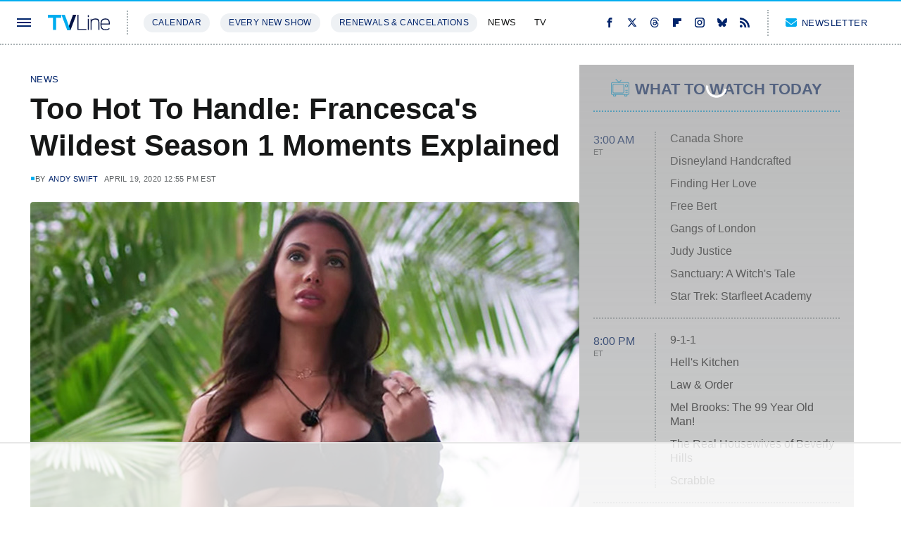

--- FILE ---
content_type: text/html;charset=UTF-8
request_url: https://www.tvline.com/gallery/too-hot-to-handle-francesca-haley-kiss-season-1-photos/
body_size: 18979
content:
<!DOCTYPE html>
<html xmlns="http://www.w3.org/1999/xhtml" lang="en-US">
<head>
            
        <!-- START email detection/removal script -->
        <script>
            !function(){"use strict";function e(e){const t=e.match(/((?=([a-z0-9._!#$%+^&*()[\]<>-]+))@[a-z0-9._-]+\.[a-z0-9._-]+)/gi);return t?t[0]:""}function t(t){return e(a(t.toLowerCase()))}function a(e){return e.replace(/\s/g,"")}async function n(e){const t={sha256Hash:"",sha1Hash:""};if(!("msCrypto"in window)&&"https:"===location.protocol&&"crypto"in window&&"TextEncoder"in window){const a=(new TextEncoder).encode(e),[n,c]=await Promise.all([s("SHA-256",a),s("SHA-1",a)]);t.sha256Hash=n,t.sha1Hash=c}return t}async function s(e,t){const a=await crypto.subtle.digest(e,t);return Array.from(new Uint8Array(a)).map(e=>("00"+e.toString(16)).slice(-2)).join("")}function c(e){let t=!0;return Object.keys(e).forEach(a=>{0===e[a].length&&(t=!1)}),t}function i(e,t,a){e.splice(t,1);const n="?"+e.join("&")+a.hash;history.replaceState(null,"",n)}var o={checkEmail:e,validateEmail:t,trimInput:a,hashEmail:n,hasHashes:c,removeEmailAndReplaceHistory:i,detectEmails:async function(){const e=new URL(window.location.href),a=Array.from(e.searchParams.entries()).map(e=>`=`);let s,o;const r=["adt_eih","sh_kit"];if(a.forEach((e,t)=>{const a=decodeURIComponent(e),[n,c]=a.split("=");if("adt_ei"===n&&(s={value:c,index:t,emsrc:"url"}),r.includes(n)){o={value:c,index:t,emsrc:"sh_kit"===n?"urlhck":"urlh"}}}),s)t(s.value)&&n(s.value).then(e=>{if(c(e)){const t={value:e,created:Date.now()};localStorage.setItem("adt_ei",JSON.stringify(t)),localStorage.setItem("adt_emsrc",s.emsrc)}});else if(o){const e={value:{sha256Hash:o.value,sha1Hash:""},created:Date.now()};localStorage.setItem("adt_ei",JSON.stringify(e)),localStorage.setItem("adt_emsrc",o.emsrc)}s&&i(a,s.index,e),o&&i(a,o.index,e)},cb:"adthrive"};const{detectEmails:r,cb:l}=o;r()}();
        </script>
        <!-- END email detection/removal script -->
        <!-- AdThrive Head Tag Manual -->
        <script data-no-optimize="1" data-cfasync="false">
            (function(w, d) {
                w.adthrive = w.adthrive || {};
                w.adthrive.cmd = w.
                    adthrive.cmd || [];
                w.adthrive.plugin = 'adthrive-ads-manual';
                w.adthrive.host = 'ads.adthrive.com';var s = d.createElement('script');
                s.async = true;
                s.referrerpolicy='no-referrer-when-downgrade';
                s.src = 'https://' + w.adthrive.host + '/sites/6895fd63d353d369174916b1/ads.min.js?referrer=' + w.encodeURIComponent(w.location.href) + '&cb=' + (Math.floor(Math.random() * 100) + 1);
                var n = d.getElementsByTagName('script')[0];
                n.parentNode.insertBefore(s, n);
            })(window, document);
        </script>
        <!-- End of AdThrive Head Tag -->            <link rel="preload" href="/wp-content/themes/unified/css/article.tvline.min.css?design=3&v=1769008544" as="style"><link rel="preload" href="https://www.tvline.com/tvline/gallery/too-hot-to-handle-francesca-haley-kiss-season-1-photos/too-hot-to-handle-francesca-1.jpg" as="image">
<link class="preloadFont" rel="preload" href="https://www.tvline.com/font/heebo-regular.woff2" as="font" crossorigin>
<link class="preloadFont" rel="preload" href="https://www.tvline.com/font/heebo-bold.woff2" as="font" crossorigin>
<link class="preloadFont" rel="preload" href="https://www.tvline.com/font/roboto-slab-bold.woff2" as="font" crossorigin>

        <link rel="stylesheet" type="text/css" href="/wp-content/themes/unified/css/article.tvline.min.css?design=3&v=1769008544" />
        <meta http-equiv="Content-Type" content="text/html; charset=utf8" />
        <meta name="viewport" content="width=device-width, initial-scale=1.0">
        <meta http-equiv="Content-Security-Policy" content="block-all-mixed-content" />
        <meta http-equiv="X-UA-Compatible" content="IE=10" />
        
        
                <meta name="robots" content="max-image-preview:large">
        <meta name="thumbnail" content="https://www.tvline.com/tvline/gallery/too-hot-to-handle-francesca-haley-kiss-season-1-photos/too-hot-to-handle-francesca-1.jpg">
        <title>Too Hot To Handle: Francesca &amp; Haley Kiss &mdash; Season 1 Moments [Photos]</title>
        <meta name='description' content="Francesca Farago, the star of Netflix's 'Too Hot to Handle,' walks TVLine through some of the season's most controversial moments." />
        <meta property="mrf:tags" content="Content Type:Legacy Article;Primary Category:News;Category:News;Headline Approver:Unknown;Trello Board:Legacy" />
        
                <meta property="og:site_name" content="TVLine" />
        <meta property="og:title" content="Too Hot To Handle: Francesca's Wildest Season 1 Moments Explained - TVLine">
        <meta property="og:image" content="https://www.tvline.com/tvline/gallery/too-hot-to-handle-francesca-haley-kiss-season-1-photos/too-hot-to-handle-francesca-1.jpg" />
        <meta property="og:description" content="Francesca Farago, the star of Netflix's 'Too Hot to Handle,' walks TVLine through some of the season's most controversial moments.">
        <meta property="og:type" content="article">
        <meta property="og:url" content="https://www.tvline.com/gallery/too-hot-to-handle-francesca-haley-kiss-season-1-photos/">
                <meta name="twitter:title" content="Too Hot To Handle: Francesca's Wildest Season 1 Moments Explained - TVLine">
        <meta name="twitter:description" content="Francesca Farago, the star of Netflix's 'Too Hot to Handle,' walks TVLine through some of the season's most controversial moments.">
        <meta name="twitter:site" content="@TVLine">
        <meta name="twitter:card" content="summary_large_image">
        <meta name="twitter:image" content="https://www.tvline.com/tvline/gallery/too-hot-to-handle-francesca-haley-kiss-season-1-photos/too-hot-to-handle-francesca-1.jpg">
            <meta property="article:published_time" content="2020-04-19T16:55:40+00:00" />
    <meta property="article:modified_time" content="2020-04-19T16:55:41+00:00" />
    <meta property="article:author" content="Andy Swift" />
        
        <link rel="shortcut icon" href="https://www.tvline.com/img/tvline-favicon-448x448.png">
        <link rel="icon" href="https://www.tvline.com/img/tvline-favicon-448x448.png">
        <link rel="canonical" href="https://www.tvline.com/gallery/too-hot-to-handle-francesca-haley-kiss-season-1-photos/"/>
        <link rel="alternate" type="application/rss+xml" title="News - TVLine" href="https://www.tvline.com/category/news/feed/" />

        
        <script type="application/ld+json">{"@context":"http:\/\/schema.org","@type":"Article","mainEntityOfPage":{"@type":"WebPage","@id":"https:\/\/www.tvline.com\/gallery\/too-hot-to-handle-francesca-haley-kiss-season-1-photos\/","url":"https:\/\/www.tvline.com\/gallery\/too-hot-to-handle-francesca-haley-kiss-season-1-photos\/","breadcrumb":{"@type":"BreadcrumbList","itemListElement":[{"@type":"ListItem","position":1,"item":{"@id":"https:\/\/www.tvline.com\/category\/news\/","name":"News"}}]}},"isAccessibleForFree":true,"headline":"Too Hot To Handle: Francesca &amp; Haley Kiss &mdash; Season 1 Moments [Photos]","image":{"@type":"ImageObject","url":"https:\/\/www.tvline.com\/tvline\/gallery\/too-hot-to-handle-francesca-haley-kiss-season-1-photos\/too-hot-to-handle-francesca-1.jpg","height":438,"width":780},"datePublished":"2020-04-19T16:55:40+00:00","dateModified":"2020-04-19T16:55:41+00:00","author":[{"@type":"Person","name":"Andy Swift","description":"Following a year-long internship at The Hollywood Reporter in Los Angeles, Andy's professional career officially began in 2009 when he assisted with the launch of HollywoodLife.com. There, he served as Entertainment Director, overseeing the site's movie and TV coverage.","url":"https:\/\/www.tvline.com\/author\/andyswift\/","knowsAbout":["teen dramas","supernatural & vampire shows","The Ryan Murphy cinematic universe"],"alumniOf":{"@type":"Organization","name":"Ithaca College"},"sameAs":["https:\/\/www.instagram.com\/andyswift","https:\/\/www.twitter.com\/andyswift","https:\/\/www.muckrack.com\/andy-swift-1"]}],"publisher":{"@type":"Organization","address":{"@type":"PostalAddress","streetAddress":"11787 Lantern Road #201","addressLocality":"Fishers","addressRegion":"IN","postalCode":"46038","addressCountry":"US"},"contactPoint":{"@type":"ContactPoint","telephone":"(908) 514-8038","contactType":"customer support","email":"staff@tvline.com"},"publishingPrinciples":"https:\/\/www.tvline.com\/policies\/","@id":"https:\/\/www.tvline.com\/","name":"TVLine","url":"https:\/\/www.tvline.com\/","logo":{"@type":"ImageObject","url":"https:\/\/www.tvline.com\/img\/TVLine-meta-image-1280x720.png","caption":"TVLine Logo"},"description":"Stay up to date with the latest TV news, previews, spoilers, casting updates, interviews, and more from TVLine. Your go-to source for all things TV.","sameAs":["https:\/\/www.facebook.com\/tvline","https:\/\/twitter.com\/TVLine","https:\/\/threads.net\/@tvline","https:\/\/flipboard.com\/@TVLine","https:\/\/www.instagram.com\/tvline","https:\/\/bsky.app\/profile\/tvline.bsky.social","https:\/\/subscribe.tvline.com\/newsletter"]},"description":"Francesca Farago, the star of Netflix's 'Too Hot to Handle,' walks TVLine through some of the season's most controversial moments."}</script>
                </head>
<body>
<div id="wrapper">
    <div class="page-wrap">
        <header id="header" class="">
            <div class="nav-drop">
                <div class="jcf-scrollable">
                    <div class="aside-holder">
                                    <nav id="aside-nav">
                <div class="nav-top">
                    <div class="logo">
                        <a href="/" class="logo-holder">
                            <img src="https://www.tvline.com/img/TVLine-Logo-RGB-Default-Color.svg" alt="TVLine" width="102" height="25">
                        </a>
                        <a href="#" class="nav-opener close"></a>
                    </div>
                </div>
                
                <ul class="main-nav"><li class="navlink navlink-2057011/what-to-watch-january-2026-tv-premieres-finales navlink-special"><a href="/2057011/what-to-watch-january-2026-tv-premieres-finales/">Calendar</a></li>
<li class="navlink navlink-2056194/2026-new-tv-shows navlink-special"><a href="/2056194/2026-new-tv-shows/">Every New Show</a></li>
<li class="navlink navlink-lists/cancelled-renewed-tv-shows-2026-scorecard navlink-special"><a href="/lists/cancelled-renewed-tv-shows-2026-scorecard/">Renewals & Cancelations</a></li>
<li class="navlink navlink-news"><a href="/category/news/">News</a><input type="checkbox" id="subnav-button-news"><label for="subnav-button-news"></label><ul class="main-nav"><li class="subnavlink navlink-casting-news"><a href="/category/casting-news/">Casting News</a></li><li class="subnavlink navlink-renewals"><a href="/category/renewals/">Renewals</a></li></ul></li><li class="navlink navlink-tv"><a href="/category/tv/">TV</a><input type="checkbox" id="subnav-button-tv"><label for="subnav-button-tv"></label><ul class="main-nav"><li class="subnavlink navlink-daytime-tv"><a href="/category/daytime-tv/">Daytime TV</a></li><li class="subnavlink navlink-primetime-tv"><a href="/category/primetime-tv/">Primetime TV</a></li><li class="subnavlink navlink-recaps"><a href="/category/recaps/">Recaps</a></li><li class="subnavlink navlink-what-to-watch"><a href="/category/what-to-watch/">What To Watch</a></li></ul></li><li class="navlink navlink-streaming"><a href="/category/streaming/">Streaming</a><input type="checkbox" id="subnav-button-streaming"><label for="subnav-button-streaming"></label><ul class="main-nav"><li class="subnavlink navlink-netflix"><a href="/category/netflix/">Netflix</a></li><li class="subnavlink navlink-prime-video"><a href="/category/prime-video/">Prime Video</a></li><li class="subnavlink navlink-hulu"><a href="/category/hulu/">Hulu</a></li><li class="subnavlink navlink-paramount-plus"><a href="/category/paramount-plus/">Paramount Plus</a></li><li class="subnavlink navlink-peacock"><a href="/category/peacock/">Peacock</a></li><li class="subnavlink navlink-apple-tv"><a href="/category/apple-tv/">Apple TV</a></li><li class="subnavlink navlink-disney-plus"><a href="/category/disney-plus/">Disney Plus</a></li><li class="subnavlink navlink-hbo-max"><a href="/category/hbo-max/">HBO Max</a></li></ul></li><li class="navlink navlink-reviews"><a href="/category/reviews/">Reviews</a></li><li class="navlink navlink-exclusives"><a href="/category/exclusives/">Exclusives</a><input type="checkbox" id="subnav-button-exclusives"><label for="subnav-button-exclusives"></label><ul class="main-nav"><li class="subnavlink navlink-interviews"><a href="/category/interviews/">Interviews</a></li></ul></li><li class="navlink navlink-features"><a href="/category/features/">Features</a></li></ul>        <ul class="social-buttons">
            <li><a href="http://www.facebook.com/tvline" target="_blank" title="Facebook" aria-label="Facebook"><svg class="icon"><use xlink:href="#facebook"></use></svg></a></li><li><a href="https://twitter.com/TVLine" target="_blank" title="Twitter" aria-label="Twitter"><svg class="icon"><use xlink:href="#twitter"></use></svg></a></li><li><a href="https://www.threads.net/@tvline" target="_blank" title="Threads" aria-label="Threads"><svg class="icon"><use xlink:href="#threads"></use></svg></a></li><li><a href="https://flipboard.com/@TVLine" target="_blank" title="Flipboard" aria-label="Flipboard"><svg class="icon"><use xlink:href="#flipboard"></use></svg></a></li><li><a href="https://www.instagram.com/tvline" target="_blank" title="Instagram" aria-label="Instagram"><svg class="icon"><use xlink:href="#instagram"></use></svg></a></li><li><a href="https://bsky.app/profile/tvline.bsky.social" target="_blank" title="Bluesky" aria-label="Bluesky"><svg class="icon"><use xlink:href="#bluesky"></use></svg></a></li><li><a href="/feed/" target="_blank" title="RSS" aria-label="RSS"><svg class="icon"><use xlink:href="#rss"></use></svg></a></li>
            
            <li class="menu-btn newsletter-btn"><a href="https://subscribe.tvline.com/newsletter?utm_source=tvline&utm_medium=side-nav" target="_blank" title="Newsletter" aria-label="Newsletter"><svg class="icon"><use xlink:href="#revue"></use></svg>Newsletter</a></li>
        </ul>            <ul class="info-links">
                <li class="info-link first-info-link"><a href="/about/">About</a></li>
                <li class="info-link"><a href="/policies/">Editorial Policies</a></li>
                <li class="info-link"><a href="/reviews-policy-guidelines/">Reviews Policy</a></li>
                
                <li class="info-link"><a href="https://www.static.com/tvline-privacy-policy" target="_blank">Privacy Policy</a></a>
                <li class="info-link"><a href="https://www.static.com/terms" target="_blank">Terms of Use</a></li>
            </ul>
            </nav>                        <div class="nav-bottom">
                            <span class="copyright-info">&copy; 2026                                <a href="https://www.static.com/" target="_blank">Static Media</a>. All Rights Reserved
                            </span>
                        </div>
                    </div>
                </div>
            </div>
            <div id="bg"></div>
         
            <div id="header-container">
                <div id="hamburger-holder">
                    <div class="hamburger nav-opener"></div>
                </div>

                    <div id="logo" class="top-nav-standard">
        <a href="/"><img src="https://www.tvline.com/img/TVLine-Logo-RGB-Default-Color.svg" alt="TVLine" width="102" height="25"></a>
    </div>
                <div id="logo-icon" class="top-nav-scrolled">
                    <a href="/" >
                        <img src="https://www.tvline.com/img/TVLine-Icon-RGB-Default-Color.svg" alt="TVLine" width="47" height="26">                    </a>
                </div>

                <div id="top-nav-title" class="top-nav-scrolled">Too Hot To Handle: Francesca's Wildest Season 1 Moments Explained</div>

                            <div id="top-nav" class="top-nav-standard">
                <nav id="top-nav-holder">
                    <a href="/2057011/what-to-watch-january-2026-tv-premieres-finales/" class="navlink-2057011/what-to-watch-january-2026-tv-premieres-finales navlink-special">Calendar</a>
<a href="/2056194/2026-new-tv-shows/" class="navlink-2056194/2026-new-tv-shows navlink-special">Every New Show</a>
<a href="/lists/cancelled-renewed-tv-shows-2026-scorecard/" class="navlink-lists/cancelled-renewed-tv-shows-2026-scorecard navlink-special">Renewals & Cancelations</a>

                    <a href="/category/news/" class="navlink-news">News</a>
<a href="/category/tv/" class="navlink-tv">TV</a>
<a href="/category/streaming/" class="navlink-streaming">Streaming</a>
<a href="/category/reviews/" class="navlink-reviews">Reviews</a>
<a href="/category/exclusives/" class="navlink-exclusives">Exclusives</a>
<a href="/category/features/" class="navlink-features">Features</a>

                </nav>
            </div>                <svg width="0" height="0" class="hidden">
            <symbol version="1.1" xmlns="http://www.w3.org/2000/svg" viewBox="0 0 16 16" id="rss">
    <path d="M2.13 11.733c-1.175 0-2.13 0.958-2.13 2.126 0 1.174 0.955 2.122 2.13 2.122 1.179 0 2.133-0.948 2.133-2.122-0-1.168-0.954-2.126-2.133-2.126zM0.002 5.436v3.067c1.997 0 3.874 0.781 5.288 2.196 1.412 1.411 2.192 3.297 2.192 5.302h3.080c-0-5.825-4.739-10.564-10.56-10.564zM0.006 0v3.068c7.122 0 12.918 5.802 12.918 12.932h3.076c0-8.82-7.176-16-15.994-16z"></path>
</symbol>
        <symbol xmlns="http://www.w3.org/2000/svg" viewBox="0 0 512 512" id="twitter">
    <path d="M389.2 48h70.6L305.6 224.2 487 464H345L233.7 318.6 106.5 464H35.8L200.7 275.5 26.8 48H172.4L272.9 180.9 389.2 48zM364.4 421.8h39.1L151.1 88h-42L364.4 421.8z"></path>
</symbol>
        <symbol xmlns="http://www.w3.org/2000/svg" viewBox="0 0 32 32" id="facebook">
    <path d="M19 6h5V0h-5c-3.86 0-7 3.14-7 7v3H8v6h4v16h6V16h5l1-6h-6V7c0-.542.458-1 1-1z"></path>
</symbol>
        <symbol xmlns="http://www.w3.org/2000/svg" viewBox="0 0 14 14" id="flipboard">
    <path d="m 6.9999999,0.99982 5.9993001,0 0,1.99835 0,1.99357 -1.993367,0 -1.9980673,0 -0.014998,1.99357 -0.01,1.99835 -1.9980669,0.01 -1.9933674,0.0146 -0.014998,1.99835 -0.01,1.99357 -1.9834686,0 -1.9836686,0 0,-6.00006 0,-5.99994 5.9992001,0 z"></path>
</symbol>
        <symbol viewBox="0 0 24 24" xmlns="http://www.w3.org/2000/svg" id="instagram">
    <path d="M17.3183118,0.0772036939 C18.5358869,0.132773211 19.3775594,0.311686093 20.156489,0.614412318 C20.9357539,0.917263935 21.5259307,1.30117806 22.1124276,1.88767349 C22.6988355,2.47414659 23.0827129,3.06422396 23.3856819,3.84361655 C23.688357,4.62263666 23.8672302,5.46418415 23.9227984,6.68172489 C23.9916356,8.19170553 24,8.72394829 24,11.9999742 C24,15.2760524 23.9916355,15.808302 23.9227954,17.3182896 C23.8672306,18.5358038 23.6883589,19.3773584 23.3855877,20.1566258 C23.0826716,20.9358162 22.6987642,21.5259396 22.1124276,22.1122749 C21.5259871,22.6987804 20.9357958,23.0827198 20.1563742,23.3856323 C19.3772192,23.6883583 18.5357324,23.8672318 17.3183209,23.9227442 C15.8086874,23.9916325 15.2765626,24 12,24 C8.72343739,24 8.19131258,23.9916325 6.68172382,23.9227463 C5.46426077,23.8672314 4.62270711,23.6883498 3.84342369,23.3855738 C3.0641689,23.0827004 2.47399369,22.6987612 1.88762592,22.1123283 C1.30117312,21.525877 0.91721975,20.9357071 0.614318116,20.1563835 C0.311643016,19.3773633 0.132769821,18.5358159 0.0772038909,17.3183251 C0.0083529426,15.8092887 0,15.2774634 0,11.9999742 C0,8.7225328 0.00835296697,8.19071076 0.0772047368,6.68165632 C0.132769821,5.46418415 0.311643016,4.62263666 0.614362729,3.84350174 C0.91719061,3.06430165 1.30113536,2.4741608 1.88757245,1.88772514 C2.47399369,1.30123879 3.0641689,0.917299613 3.84345255,0.614414972 C4.62236201,0.311696581 5.46409415,0.132773979 6.68163888,0.0772035898 C8.19074867,0.00835221992 8.72252573,0 12,0 C15.2774788,0 15.8092594,0.00835235053 17.3183118,0.0772036939 Z M12,2.66666667 C8.75959504,2.66666667 8.26400713,2.67445049 6.80319929,2.74109814 C5.87614637,2.78341009 5.31952221,2.90172878 4.80947575,3.09995521 C4.37397765,3.26922052 4.09725505,3.44924273 3.77324172,3.77329203 C3.44916209,4.09737087 3.26913181,4.37408574 3.09996253,4.80937168 C2.90169965,5.31965737 2.78340891,5.87618164 2.74109927,6.80321713 C2.67445122,8.26397158 2.66666667,8.75960374 2.66666667,11.9999742 C2.66666667,15.2403924 2.67445121,15.7360281 2.74109842,17.1967643 C2.78340891,18.1238184 2.90169965,18.6803426 3.09990404,19.1904778 C3.26914133,19.6259017 3.44919889,19.9026659 3.77329519,20.2267614 C4.09725505,20.5507573 4.37397765,20.7307795 4.80932525,20.8999863 C5.31971515,21.0982887 5.87621193,21.2165784 6.80323907,21.2588497 C8.26460439,21.3255353 8.76051223,21.3333333 12,21.3333333 C15.2394878,21.3333333 15.7353956,21.3255353 17.1968056,21.2588476 C18.123775,21.216579 18.6802056,21.0982995 19.1905083,20.9000309 C19.6260288,20.7307713 19.9027426,20.5507596 20.2267583,20.226708 C20.5507492,19.9027179 20.7308046,19.6259456 20.9000375,19.1906283 C21.0983009,18.6803412 21.2165908,18.1238118 21.2588986,17.196779 C21.3255376,15.7350718 21.3333333,15.2390126 21.3333333,11.9999742 C21.3333333,8.76098665 21.3255376,8.26493375 21.2589016,6.80323567 C21.2165911,5.87618164 21.0983004,5.31965737 20.9001178,4.80957831 C20.7308131,4.37403932 20.550774,4.09729207 20.2267583,3.77324038 C19.9027658,3.44924868 19.6260264,3.26922777 19.1905015,3.09996643 C18.6803988,2.90171817 18.1238378,2.78341062 17.1967608,2.74109868 C15.7359966,2.67445057 15.2404012,2.66666667 12,2.66666667 Z M12,18.2222222 C8.56356156,18.2222222 5.77777778,15.4364384 5.77777778,12 C5.77777778,8.56356156 8.56356156,5.77777778 12,5.77777778 C15.4364384,5.77777778 18.2222222,8.56356156 18.2222222,12 C18.2222222,15.4364384 15.4364384,18.2222222 12,18.2222222 Z M12,15.5555556 C13.9636791,15.5555556 15.5555556,13.9636791 15.5555556,12 C15.5555556,10.0363209 13.9636791,8.44444444 12,8.44444444 C10.0363209,8.44444444 8.44444444,10.0363209 8.44444444,12 C8.44444444,13.9636791 10.0363209,15.5555556 12,15.5555556 Z M18.2222222,7.11111111 C17.4858426,7.11111111 16.8888889,6.51415744 16.8888889,5.77777778 C16.8888889,5.04139811 17.4858426,4.44444444 18.2222222,4.44444444 C18.9586019,4.44444444 19.5555556,5.04139811 19.5555556,5.77777778 C19.5555556,6.51415744 18.9586019,7.11111111 18.2222222,7.11111111 Z"/>
</symbol>
         <symbol xmlns="http://www.w3.org/2000/svg" viewBox="0 0 448 512" id="linkedin">
    <path d="M100.3 448H7.4V148.9h92.9zM53.8 108.1C24.1 108.1 0 83.5 0 53.8a53.8 53.8 0 0 1 107.6 0c0 29.7-24.1 54.3-53.8 54.3zM447.9 448h-92.7V302.4c0-34.7-.7-79.2-48.3-79.2-48.3 0-55.7 37.7-55.7 76.7V448h-92.8V148.9h89.1v40.8h1.3c12.4-23.5 42.7-48.3 87.9-48.3 94 0 111.3 61.9 111.3 142.3V448z"/>
</symbol>
        <symbol xmlns="http://www.w3.org/2000/svg" viewBox="0 0 240.1 113.49" id="muckrack">
    <path class="b" d="M223.2,73.59c11.2-7.6,16.8-20.3,16.9-33.3C240.1,20.39,226.8.09,199.4.09c-8.35-.1-18.27-.1-28.14-.07-9.86.02-19.66.07-27.76.07v113.4h29.6v-35h17l17.1,35h30.6l.8-5-18.7-33.4c2.5-.8,3.3-1.5,3.3-1.5ZM199,54.29h-25.8v-29.7h25.8c8.4,0,12.3,7.4,12.3,14.6s-4.1,15.1-12.3,15.1Z"/><polygon class="b" points="0 .14 10.9 .14 64.5 49.24 117.9 .14 129.3 .14 129.3 113.34 99.7 113.34 99.7 54.24 66.1 83.74 62.7 83.74 29.6 54.24 29.6 113.34 0 113.34 0 .14"/>
</symbol>
        <symbol xmlns="http://www.w3.org/2000/svg" viewBox="7 2 2 12" id="youtube">
    <path d="M15.841 4.8c0 0-0.156-1.103-0.637-1.587-0.609-0.637-1.291-0.641-1.603-0.678-2.237-0.163-5.597-0.163-5.597-0.163h-0.006c0 0-3.359 0-5.597 0.163-0.313 0.038-0.994 0.041-1.603 0.678-0.481 0.484-0.634 1.587-0.634 1.587s-0.159 1.294-0.159 2.591v1.213c0 1.294 0.159 2.591 0.159 2.591s0.156 1.103 0.634 1.588c0.609 0.637 1.409 0.616 1.766 0.684 1.281 0.122 5.441 0.159 5.441 0.159s3.363-0.006 5.6-0.166c0.313-0.037 0.994-0.041 1.603-0.678 0.481-0.484 0.637-1.588 0.637-1.588s0.159-1.294 0.159-2.591v-1.213c-0.003-1.294-0.162-2.591-0.162-2.591zM6.347 10.075v-4.497l4.322 2.256-4.322 2.241z"></path>
</symbol>
        <symbol xmlns="http://www.w3.org/2000/svg" viewBox="0 0 512 512" id="pinterest">
    <g>
    <path d="M220.646,338.475C207.223,408.825,190.842,476.269,142.3,511.5
            c-14.996-106.33,21.994-186.188,39.173-270.971c-29.293-49.292,3.518-148.498,65.285-124.059
            c76.001,30.066-65.809,183.279,29.38,202.417c99.405,19.974,139.989-172.476,78.359-235.054
            C265.434-6.539,95.253,81.775,116.175,211.161c5.09,31.626,37.765,41.22,13.062,84.884c-57.001-12.65-74.005-57.6-71.822-117.533
            c3.53-98.108,88.141-166.787,173.024-176.293c107.34-12.014,208.081,39.398,221.991,140.376
            c15.67,113.978-48.442,237.412-163.23,228.529C258.085,368.704,245.023,353.283,220.646,338.475z">
    </path>
    </g>
</symbol>
        <symbol xmlns="http://www.w3.org/2000/svg" viewBox="0 0 32 32" id="tiktok">
    <path d="M 22.472559,-3.8146973e-6 C 23.000559,4.5408962 25.535059,7.2481962 29.941559,7.5361962 v 5.1073998 c -2.5536,0.2496 -4.7905,-0.5856 -7.3922,-2.1601 v 9.5523 c 0,12.1348 -13.2292004,15.927 -18.5478004,7.2291 -3.4177,-5.597 -1.3248,-15.4181 9.6387004,-15.8117 v 5.3857 c -0.8352,0.1344 -1.728,0.3456 -2.5441,0.6241 -2.4384004,0.8256 -3.8209004,2.3712 -3.4369004,5.0977 0.7392,5.2226 10.3204004,6.7682 9.5235004,-3.4369 V 0.00959619 h 5.2898 z" />
</symbol>
        <symbol xmlns="http://www.w3.org/2000/svg" viewBox="0 0 32 32" id="twitch">
    <path d="M3 0l-3 5v23h8v4h4l4-4h5l9-9v-19h-27zM26 17l-5 5h-5l-4 4v-4h-6v-18h20v13z"></path><path d="M19 8h3v8h-3v-8z"></path><path d="M13 8h3v8h-3v-8z"></path>
</symbol>
        <symbol xmlns="http://www.w3.org/2000/svg" viewBox="0 0 512.016 512.016" id="snapchat" >
    <g>
        <g>
            <path d="M500.459,375.368c-64.521-10.633-93.918-75.887-97.058-83.294c-0.06-0.145-0.307-0.666-0.375-0.819
                c-3.234-6.571-4.036-11.904-2.347-15.838c3.388-8.013,17.741-12.553,26.931-15.462c2.586-0.836,5.009-1.604,6.938-2.372
                c18.586-7.339,27.913-16.717,27.716-27.895c-0.179-8.866-7.134-17.007-17.434-20.651c-3.55-1.485-7.774-2.295-11.887-2.295
                c-2.842,0-7.066,0.401-11.102,2.287c-7.868,3.678-14.865,5.658-20.156,5.888c-2.355-0.094-4.139-0.486-5.427-0.922
                c0.162-2.79,0.35-5.658,0.529-8.585l0.094-1.493c2.193-34.807,4.915-78.123-6.673-104.081
                c-34.27-76.834-106.999-82.807-128.478-82.807l-10.018,0.094c-21.436,0-94.029,5.965-128.265,82.756
                c-11.614,26.018-8.866,69.316-6.664,104.115c0.213,3.422,0.427,6.758,0.614,10.01c-1.468,0.503-3.584,0.947-6.46,0.947
                c-6.161,0-13.542-1.997-21.931-5.922c-12.126-5.683-34.295,1.911-37.291,17.647c-1.63,8.516,1.801,20.796,27.383,30.908
                c1.988,0.785,4.489,1.587,7.561,2.56c8.576,2.722,22.929,7.27,26.325,15.266c1.681,3.951,0.879,9.284-2.662,16.512
                c-1.263,2.944-31.65,72.124-98.765,83.174c-6.963,1.143-11.93,7.322-11.537,14.353c0.111,1.954,0.563,3.917,1.399,5.897
                c5.641,13.193,27.119,22.349,67.55,28.766c0.887,2.295,1.92,7.006,2.509,9.737c0.853,3.9,1.749,7.927,2.97,12.1
                c1.229,4.224,4.881,11.307,15.445,11.307c3.575,0,7.714-0.811,12.211-1.681c6.468-1.271,15.309-2.995,26.274-2.995
                c6.084,0,12.416,0.546,18.825,1.604c12.092,2.005,22.699,9.506,35.004,18.202c18.116,12.809,34.586,22.605,67.524,22.605
                c0.87,0,1.732-0.026,2.577-0.085c1.22,0.06,2.449,0.085,3.695,0.085c28.851,0,54.246-7.62,75.494-22.63
                c11.742-8.311,22.835-16.162,34.935-18.176c6.426-1.058,12.766-1.604,18.85-1.604c10.513,0,18.901,1.348,26.385,2.816
                c5.06,0.998,9.02,1.476,12.672,1.476c7.373,0,12.8-4.053,14.874-11.127c1.195-4.113,2.091-8.021,2.961-12.015
                c0.461-2.125,1.57-7.211,2.509-9.66c39.851-6.34,60.203-15.138,65.835-28.297c0.845-1.894,1.34-3.9,1.476-6.033
                C512.372,382.707,507.422,376.529,500.459,375.368z"/>
        </g>
    </g>
</symbol>
        <symbol xmlns="http://www.w3.org/2000/svg" viewBox="0 0 192 192" id="threads">
    <path d="M141.537 88.9883C140.71 88.5919 139.87 88.2104 139.019 87.8451C137.537 60.5382 122.616 44.905 97.5619 44.745C97.4484 44.7443 97.3355 44.7443 97.222 44.7443C82.2364 44.7443 69.7731 51.1409 62.102 62.7807L75.881 72.2328C81.6116 63.5383 90.6052 61.6848 97.2286 61.6848C97.3051 61.6848 97.3819 61.6848 97.4576 61.6855C105.707 61.7381 111.932 64.1366 115.961 68.814C118.893 72.2193 120.854 76.925 121.825 82.8638C114.511 81.6207 106.601 81.2385 98.145 81.7233C74.3247 83.0954 59.0111 96.9879 60.0396 116.292C60.5615 126.084 65.4397 134.508 73.775 140.011C80.8224 144.663 89.899 146.938 99.3323 146.423C111.79 145.74 121.563 140.987 128.381 132.296C133.559 125.696 136.834 117.143 138.28 106.366C144.217 109.949 148.617 114.664 151.047 120.332C155.179 129.967 155.42 145.8 142.501 158.708C131.182 170.016 117.576 174.908 97.0135 175.059C74.2042 174.89 56.9538 167.575 45.7381 153.317C35.2355 139.966 29.8077 120.682 29.6052 96C29.8077 71.3178 35.2355 52.0336 45.7381 38.6827C56.9538 24.4249 74.2039 17.11 97.0132 16.9405C119.988 17.1113 137.539 24.4614 149.184 38.788C154.894 45.8136 159.199 54.6488 162.037 64.9503L178.184 60.6422C174.744 47.9622 169.331 37.0357 161.965 27.974C147.036 9.60668 125.202 0.195148 97.0695 0H96.9569C68.8816 0.19447 47.2921 9.6418 32.7883 28.0793C19.8819 44.4864 13.2244 67.3157 13.0007 95.9325L13 96L13.0007 96.0675C13.2244 124.684 19.8819 147.514 32.7883 163.921C47.2921 182.358 68.8816 191.806 96.9569 192H97.0695C122.03 191.827 139.624 185.292 154.118 170.811C173.081 151.866 172.51 128.119 166.26 113.541C161.776 103.087 153.227 94.5962 141.537 88.9883ZM98.4405 129.507C88.0005 130.095 77.1544 125.409 76.6196 115.372C76.2232 107.93 81.9158 99.626 99.0812 98.6368C101.047 98.5234 102.976 98.468 104.871 98.468C111.106 98.468 116.939 99.0737 122.242 100.233C120.264 124.935 108.662 128.946 98.4405 129.507Z" />
</symbol>
        <symbol xmlns="http://www.w3.org/2000/svg" viewBox="0 0 512 512" id="bluesky">
    <path d="M111.8 62.2C170.2 105.9 233 194.7 256 242.4c23-47.6 85.8-136.4 144.2-180.2c42.1-31.6 110.3-56 110.3 21.8c0 15.5-8.9 130.5-14.1 149.2C478.2 298 412 314.6 353.1 304.5c102.9 17.5 129.1 75.5 72.5 133.5c-107.4 110.2-154.3-27.6-166.3-62.9l0 0c-1.7-4.9-2.6-7.8-3.3-7.8s-1.6 3-3.3 7.8l0 0c-12 35.3-59 173.1-166.3 62.9c-56.5-58-30.4-116 72.5-133.5C100 314.6 33.8 298 15.7 233.1C10.4 214.4 1.5 99.4 1.5 83.9c0-77.8 68.2-53.4 110.3-21.8z"/>
</symbol>
        <symbol xmlns="http://www.w3.org/2000/svg" viewBox="0 0 618 478" id="google">
    <path d="M617.84 456.59C617.82 467.86 608.68 477 597.41 477.02H20.43C9.16 477 0.02 467.86 0 456.59V20.43C0.02 9.16 9.16 0.02 20.43 0H597.41C608.68 0.02 617.82 9.16 617.84 20.43V456.59ZM516.79 342.6V302.74C516.79 301.26 515.59 300.06 514.11 300.06H335.02V345.46H514.11C515.61 345.44 516.82 344.2 516.79 342.7C516.79 342.67 516.79 342.64 516.79 342.6ZM544.02 256.35V216.31C544.04 214.83 542.86 213.61 541.38 213.59C541.37 213.59 541.35 213.59 541.34 213.59H335.02V258.99H541.34C542.79 259.02 543.99 257.86 544.02 256.41C544.02 256.36 544.02 256.32 544.02 256.27V256.36V256.35ZM516.79 170.1V129.88C516.79 128.4 515.59 127.2 514.11 127.2H335.02V172.6H514.11C515.56 172.58 516.74 171.42 516.79 169.97V170.11V170.1ZM180.59 218.08V258.93H239.6C234.74 283.9 212.77 302.01 180.59 302.01C144.24 300.72 115.81 270.2 117.11 233.84C118.34 199.3 146.05 171.59 180.59 170.36C196.12 170.1 211.13 175.97 222.35 186.7L253.49 155.6C233.78 137.06 207.65 126.88 180.59 127.18C120.42 127.18 71.64 175.96 71.64 236.13C71.64 296.3 120.42 345.08 180.59 345.08C240.76 345.08 285 300.82 285 238.49C284.96 231.59 284.39 224.69 283.27 217.88L180.59 218.06V218.08Z"/>
</symbol>
        <symbol id="website" viewBox="0 0 17 17" xmlns="http://www.w3.org/2000/svg">
    <path fill-rule="evenodd" clip-rule="evenodd" d="M1.91041 1.47245C3.56879 -0.185927 6.25755 -0.185927 7.91592 1.47245L10.9186 4.47521C12.577 6.13361 12.577 8.82231 10.9186 10.4807C10.5041 10.8954 9.83185 10.8954 9.41728 10.4807C9.00271 10.0661 9.00271 9.39389 9.41728 8.97932C10.2465 8.15019 10.2465 6.80573 9.41728 5.97659L6.41454 2.97383C5.58535 2.14465 4.24097 2.14465 3.41178 2.97383C2.58261 3.80302 2.58261 5.1474 3.41178 5.97659L4.16248 6.72728C4.57708 7.14185 4.57707 7.81407 4.16248 8.22864C3.74789 8.64321 3.07569 8.64321 2.6611 8.22864L1.91041 7.47796C0.252031 5.81959 0.252031 3.13083 1.91041 1.47245ZM7.91592 5.9766C8.33049 6.39116 8.33049 7.06339 7.91592 7.47796C7.08678 8.3072 7.08678 9.65155 7.91592 10.4807L10.9186 13.4835C11.7479 14.3127 13.0922 14.3127 13.9215 13.4835C14.7506 12.6543 14.7506 11.3099 13.9215 10.4807L13.1708 9.73C12.7561 9.31544 12.7561 8.64321 13.1708 8.22864C13.5854 7.81407 14.2575 7.81407 14.6722 8.22864L15.4228 8.97932C17.0812 10.6377 17.0812 13.3265 15.4228 14.9849C13.7645 16.6433 11.0757 16.6433 9.41728 14.9849L6.41455 11.9822C4.75618 10.3238 4.75618 7.63498 6.41455 5.9766C6.82912 5.562 7.50135 5.562 7.91592 5.9766Z"/>
</symbol>
            <symbol xmlns="http://www.w3.org/2000/svg" viewBox="0 0 512 512" id="revue">
        <path d="M48 64C21.5 64 0 85.5 0 112c0 15.1 7.1 29.3 19.2 38.4L236.8 313.6c11.4 8.5 27 8.5 38.4 0L492.8 150.4c12.1-9.1 19.2-23.3 19.2-38.4c0-26.5-21.5-48-48-48H48zM0 176V384c0 35.3 28.7 64 64 64H448c35.3 0 64-28.7 64-64V176L294.4 339.2c-22.8 17.1-54 17.1-76.8 0L0 176z"/>
    </symbol>
        
        
        
        <symbol xmlns="http://www.w3.org/2000/svg" viewBox="0 0 16 16" id="advertise">
            <g clip-path="url(#clip0_1911_5435)">
            <path fill-rule="evenodd" clip-rule="evenodd" d="M12 1.40497L2.26973 4.27073L0 2.34144V12.6558L2.26967 10.7271L3.84476 11.191V14.1933C3.84529 15.229 4.55813 16.067 5.43904 16.0676H9.23405C9.67247 16.0682 10.0745 15.8571 10.3609 15.5183C10.6488 15.1814 10.8284 14.709 10.8278 14.1932V13.2478L12 13.593V1.40497ZM5.09306 14.5997C5.00434 14.4935 4.95039 14.3537 4.94986 14.1932V11.5168L9.72281 12.9219V14.1932C9.72227 14.3537 9.66885 14.4935 9.5796 14.5997C9.48985 14.7047 9.37052 14.7676 9.23409 14.7676H5.4391C5.30214 14.7676 5.18281 14.7047 5.09306 14.5997Z" />
            <path d="M13 1.11045L17 -0.067627V15.0654L13 13.8875V1.11045Z" />
            </g>
            <defs>
            <clipPath id="clip0_1911_5435">
            <rect width="16" height="16" fill="white"/>
            </clipPath>
            </defs>
        </symbol>
    
</svg>                    <nav id="social-nav-holder" class="top-nav-standard">
        <ul class="social-buttons">
            <li><a href="http://www.facebook.com/tvline" target="_blank" title="Facebook" aria-label="Facebook"><svg class="icon"><use xlink:href="#facebook"></use></svg></a></li><li><a href="https://twitter.com/TVLine" target="_blank" title="Twitter" aria-label="Twitter"><svg class="icon"><use xlink:href="#twitter"></use></svg></a></li><li><a href="https://www.threads.net/@tvline" target="_blank" title="Threads" aria-label="Threads"><svg class="icon"><use xlink:href="#threads"></use></svg></a></li><li><a href="https://flipboard.com/@TVLine" target="_blank" title="Flipboard" aria-label="Flipboard"><svg class="icon"><use xlink:href="#flipboard"></use></svg></a></li><li><a href="https://www.instagram.com/tvline" target="_blank" title="Instagram" aria-label="Instagram"><svg class="icon"><use xlink:href="#instagram"></use></svg></a></li><li><a href="https://bsky.app/profile/tvline.bsky.social" target="_blank" title="Bluesky" aria-label="Bluesky"><svg class="icon"><use xlink:href="#bluesky"></use></svg></a></li><li><a href="/feed/" target="_blank" title="RSS" aria-label="RSS"><svg class="icon"><use xlink:href="#rss"></use></svg></a></li>
            
            <li class="menu-btn newsletter-btn"><a href="https://subscribe.tvline.com/newsletter?utm_source=tvline&utm_medium=top-nav" target="_blank" title="Newsletter" aria-label="Newsletter"><svg class="icon"><use xlink:href="#revue"></use></svg>Newsletter</a></li>
        </ul>
    </nav>
                                <div id="top-nav-share" class="top-nav-scrolled"></div>
	                        </div>
            <div id="is-tablet"></div>
            <div id="is-mobile"></div>
        </header>
<main id="main" role="main" class="infinite gallery legacy" data-post-type="articles">
    <div class="holder">
        <div id="content" class="article">
            

            <article class="news-post">
    
    
    <ul class="breadcrumbs"><li>
<a href="/category/news/">News</a> </li></ul>
                <div class="news-article">
                <h1 class="title-gallery" data-post-id="1187103" id="title-gallery" data-author="Andy Swift" data-category="news" data-content_type="Legacy Article" data-mod_date="2020-04-19" data-layout="Infinite" data-post_id="1187103" data-pub_date="2020-04-19" data-day="Sunday" data-dayhour="Sunday-12PM" data-pubhour="12PM" data-num_slides="8" data-num_words="900" data-pitcher="Unknown" data-trello_board="Legacy" data-intent="Legacy" data-ideation="Legacy" data-importanttopic="False">Too Hot To Handle: Francesca's Wildest Season 1 Moments Explained</h1>
            </div>

    
                <div class="news-article">
                                <div class="byline-container">
                    <div class="byline-text-wrap">
                        <span class="byline-by">By</span> <a href="/author/andyswift/" class="byline-author">Andy Swift</a>
                        
                        <span class="byline-slash"></span>
                        <span class="byline-timestamp">
                            <time datetime="2020-04-19T16:55:40+00:00">April 19, 2020 12:55 pm EST</time></span>
                        
                    </div>
                    
                </div>
                
                                <div class="slide-key image-holder gallery-image-holder credit-image-wrap lead-image-holder" data-post-url="https://www.tvline.com/gallery/too-hot-to-handle-francesca-haley-kiss-season-1-photos/" data-post-title="Too Hot to Handle: Francesca's Wildest Season 1 Moments Explained" data-slide-num="0" data-post-id="1187103">
                         
                                             <picture class="legacy-image" id="p9d52af60417d7ec29b1c9f009e7ac18a">
                                                    <source media="(min-width: 429px)" srcset="https://www.tvline.com/tvline/gallery/too-hot-to-handle-francesca-haley-kiss-season-1-photos/too-hot-to-handle-francesca-1.webp" type="image/webp">
                            <source media="(max-width: 428px)" srcset="https://www.tvline.com/tvline/gallery/too-hot-to-handle-francesca-haley-kiss-season-1-photos/too-hot-to-handle-francesca-1.sm.webp" type="image/webp">
                        <img class="gallery-image" src="https://www.tvline.com/tvline/gallery/too-hot-to-handle-francesca-haley-kiss-season-1-photos/too-hot-to-handle-francesca-1.jpg" alt="Too Hot To Handle Francesca" width="780" height="528.38709677419">
                    </source></source></picture>
                    <span class="gallery-image-credit">Courtesy of Netflix</span>
                                            <style>
                            #p9d52af60417d7ec29b1c9f009e7ac18a, #p9d52af60417d7ec29b1c9f009e7ac18a img {
                                aspect-ratio: 620/420;
                                height: auto;
                            }                    
                        </style>
                    </div>
				            <div class="columns-holder ">
                
                
                <p>"As much as I made everyone mad, I don't regret anything that I did," <a href="https://tvline.com/tag/francesca-farago" target="_blank">Francesca Farago</a> tells TVLine of her experience filming Netflix's <a href="https://tvline.com/tag/too-hot-to-handle" target="_blank"><em>Too Hot to Handle</em></a>.</p>
<p>In the interest of seeing just how little she regrets, TVLine asked the reality show's breakout star to revisit some of the season's most controversial moments.</p>

            </div>
            </div>

            <div class="news-article">
                
                <h2 id="h-too-hot-to-handle-francesca-haley-kiss" class="">too-hot-to-handle-francesca-haley-kiss</h2>
                                <div class="slide-key image-holder gallery-image-holder credit-image-wrap " data-post-url="https://www.tvline.com/gallery/too-hot-to-handle-francesca-haley-kiss-season-1-photos/" data-post-title="Too Hot to Handle: Francesca's Wildest Season 1 Moments Explained" data-slide-num="1" data-post-id="1187103">
                         
                                             <picture class="legacy-image" id="p73d7e6356844df4709e994966cf3a658">
                                                    <source media="(min-width: 429px)" srcset="https://www.tvline.com/tvline/gallery/too-hot-to-handle-francesca-haley-kiss-season-1-photos/too-hot-to-handle-francesca-haley-kiss.webp" type="image/webp">
                            <source media="(max-width: 428px)" srcset="https://www.tvline.com/tvline/gallery/too-hot-to-handle-francesca-haley-kiss-season-1-photos/too-hot-to-handle-francesca-haley-kiss.sm.webp" type="image/webp">
                        <img class="gallery-image" src="https://www.tvline.com/tvline/gallery/too-hot-to-handle-francesca-haley-kiss-season-1-photos/too-hot-to-handle-francesca-haley-kiss.jpg" alt="Too Hot To Handle Francesca" width="780" height="528.38709677419">
                    </source></source></picture>
                    <span class="gallery-image-credit">Courtesy of Netflix</span>
                                            <style>
                            #p73d7e6356844df4709e994966cf3a658, #p73d7e6356844df4709e994966cf3a658 img {
                                aspect-ratio: 620/420;
                                height: auto;
                            }                    
                        </style>
                    </div>
				            <div class="columns-holder ">
                <h3>The Sweet Taste of Vengeance</h3>
<p>Furious with Harry for lying about who initiated their rule-breaking lip lock, Francesca sought revenge on her housemates by blowing another $3,000 on a kiss with Haley. "I definitely feel like that was necessary," Francesca says. "It was easy for her and I to make that decision because we weren't really forming strong friendships with anyone else in the house at that moment. We felt like no one was really taking the time to get to know us, and we really wanted to stir the pot. Plus, Haley's beautiful, so it was fun to kiss her. It was a win-win for me."</p>

            </div>
            </div>

            <div class="news-article">
                
                <h2 id="h-too-hot-to-handle-francesca-harry-oral" class="">too-hot-to-handle-francesca-harry-oral</h2>
                                <div class="slide-key image-holder gallery-image-holder credit-image-wrap " data-post-url="https://www.tvline.com/gallery/too-hot-to-handle-francesca-haley-kiss-season-1-photos/" data-post-title="Too Hot to Handle: Francesca's Wildest Season 1 Moments Explained" data-slide-num="2" data-post-id="1187103">
                         
                                             <picture class="legacy-image" id="p709e1bf145e3cfa2c642a2c0302719a8">
                                                    <source media="(min-width: 429px)" srcset="https://www.tvline.com/tvline/gallery/too-hot-to-handle-francesca-haley-kiss-season-1-photos/too-hot-to-handle-francesca-harry-oral.webp" type="image/webp">
                            <source media="(max-width: 428px)" srcset="https://www.tvline.com/tvline/gallery/too-hot-to-handle-francesca-haley-kiss-season-1-photos/too-hot-to-handle-francesca-harry-oral.sm.webp" type="image/webp">
                        <img class="gallery-image" src="https://www.tvline.com/tvline/gallery/too-hot-to-handle-francesca-haley-kiss-season-1-photos/too-hot-to-handle-francesca-harry-oral.jpg" alt="Too Hot To Handle Francesca" width="780" height="528.38709677419">
                    </source></source></picture>
                    <span class="gallery-image-credit">Courtesy of Netflix</span>
                                            <style>
                            #p709e1bf145e3cfa2c642a2c0302719a8, #p709e1bf145e3cfa2c642a2c0302719a8 img {
                                aspect-ratio: 620/420;
                                height: auto;
                            }                    
                        </style>
                    </div>
				            <div class="columns-holder ">
                <h3>Blowing Through Money</h3>
<p>After Francesca and Harry cost the group a whopping $20K in Episode 6, we thought we'd seen the worst of things... until Francesca gave Harry a $6,000 surprise while their fellow competitors slumbered in Episode 7. "We really went back and forth," she admits. "He didn't want to break the rules on some days, and I was the one who really cared on other days. We honestly held off as much as we could, but there were particular moments where we just couldn't hold off anymore. And we were like, 'Screw it. Let's just do what we have to do.' We knew everybody was going to be upset with us, but whatever. I didn't come here to make friends."</p>

            </div>
            </div>

            <div class="news-article">
                
                <h2 id="h-too-hot-to-handle-haley-francesca-kiss" class="">too-hot-to-handle-haley-francesca-kiss</h2>
                                <div class="slide-key image-holder gallery-image-holder credit-image-wrap " data-post-url="https://www.tvline.com/gallery/too-hot-to-handle-francesca-haley-kiss-season-1-photos/" data-post-title="Too Hot to Handle: Francesca's Wildest Season 1 Moments Explained" data-slide-num="3" data-post-id="1187103">
                         
                                             <picture class="legacy-image" id="p489b37f0441b84301402e137f25c00ea">
                                                    <source media="(min-width: 429px)" srcset="https://www.tvline.com/tvline/gallery/too-hot-to-handle-francesca-haley-kiss-season-1-photos/too-hot-to-handle-haley-francesca-kiss.webp" type="image/webp">
                            <source media="(max-width: 428px)" srcset="https://www.tvline.com/tvline/gallery/too-hot-to-handle-francesca-haley-kiss-season-1-photos/too-hot-to-handle-haley-francesca-kiss.sm.webp" type="image/webp">
                        <img class="gallery-image" src="https://www.tvline.com/tvline/gallery/too-hot-to-handle-francesca-haley-kiss-season-1-photos/too-hot-to-handle-haley-francesca-kiss.jpg" alt="Too Hot To Handle Francesca" width="780" height="528.38709677419">
                    </source></source></picture>
                    <span class="gallery-image-credit">Courtesy of Netflix</span>
                                            <style>
                            #p489b37f0441b84301402e137f25c00ea, #p489b37f0441b84301402e137f25c00ea img {
                                aspect-ratio: 620/420;
                                height: auto;
                            }                    
                        </style>
                    </div>
				            <div class="columns-holder ">
                <h3>Liar, Liar,  Bikini Bottoms on Fire</h3>
<p>"[Haley and I] thought we were going to get away with the kiss," Francesca admits. "This secret was going to be taken to our grave. No one was going to know the truth until they actually watched the show. If we knew that Lana was going to throw us under the bus, we <em>might</em> have told some people ourselves so they would have been less mad. Everybody was really mad, and understandably so, but it was so fun. Haley and I had such a good time together. I enjoyed watching her lie to the group. It was so hard to contain my laughter. We were like partners in crime."</p>

            </div>
            </div>

            <div class="news-article">
                
                <h2 id="h-too-hot-to-handle-harry-francesca-kiss" class="">too-hot-to-handle-harry-francesca-kiss</h2>
                                <div class="slide-key image-holder gallery-image-holder credit-image-wrap " data-post-url="https://www.tvline.com/gallery/too-hot-to-handle-francesca-haley-kiss-season-1-photos/" data-post-title="Too Hot to Handle: Francesca's Wildest Season 1 Moments Explained" data-slide-num="4" data-post-id="1187103">
                         
                                             <picture class="legacy-image" id="p589b9a2336ea805ecd60f8c2c95540de">
                                                    <source media="(min-width: 429px)" srcset="https://www.tvline.com/tvline/gallery/too-hot-to-handle-francesca-haley-kiss-season-1-photos/too-hot-to-handle-harry-francesca-kiss.webp" type="image/webp">
                            <source media="(max-width: 428px)" srcset="https://www.tvline.com/tvline/gallery/too-hot-to-handle-francesca-haley-kiss-season-1-photos/too-hot-to-handle-harry-francesca-kiss.sm.webp" type="image/webp">
                        <img class="gallery-image" src="https://www.tvline.com/tvline/gallery/too-hot-to-handle-francesca-haley-kiss-season-1-photos/too-hot-to-handle-harry-francesca-kiss.jpg" alt="Too Hot To Handle Francesca" width="780" height="528.38709677419">
                    </source></source></picture>
                    <span class="gallery-image-credit">Courtesy of Netflix</span>
                                            <style>
                            #p589b9a2336ea805ecd60f8c2c95540de, #p589b9a2336ea805ecd60f8c2c95540de img {
                                aspect-ratio: 620/420;
                                height: auto;
                            }                    
                        </style>
                    </div>
				            <div class="columns-holder ">
                <h3>The Kiss That Started It All</h3>
<p>Francesca and Harry were the first couple to break the rules, costing the group $3,000 — but it was a foregone conclusion, as far as she's concerned. "Because Harry and I connected so early on, everyone expected us to break the rules first," she says. "We were so strong from Day 1. I didn't go into the competition thinking that I would be the first person to break the rules. I just thought, 'If I want to kiss him, I'm going to kiss him.'"</p>

            </div>
            </div>

            <div class="news-article">
                
                <h2 id="h-too-hot-to-handle-kori-francesca-date" class="">too-hot-to-handle-kori-francesca-date</h2>
                                <div class="slide-key image-holder gallery-image-holder credit-image-wrap " data-post-url="https://www.tvline.com/gallery/too-hot-to-handle-francesca-haley-kiss-season-1-photos/" data-post-title="Too Hot to Handle: Francesca's Wildest Season 1 Moments Explained" data-slide-num="5" data-post-id="1187103">
                         
                                             <picture class="legacy-image" id="p7edca9693b4abead124766b0d3d86bf5">
                                                    <source media="(min-width: 429px)" srcset="https://www.tvline.com/tvline/gallery/too-hot-to-handle-francesca-haley-kiss-season-1-photos/too-hot-to-handle-kori-francesca-date.webp" type="image/webp">
                            <source media="(max-width: 428px)" srcset="https://www.tvline.com/tvline/gallery/too-hot-to-handle-francesca-haley-kiss-season-1-photos/too-hot-to-handle-kori-francesca-date.sm.webp" type="image/webp">
                        <img class="gallery-image" src="https://www.tvline.com/tvline/gallery/too-hot-to-handle-francesca-haley-kiss-season-1-photos/too-hot-to-handle-kori-francesca-date.jpg" alt="Too Hot To Handle Francesca" width="780" height="528.38709677419">
                    </source></source></picture>
                    <span class="gallery-image-credit">Courtesy of Netflix</span>
                                            <style>
                            #p7edca9693b4abead124766b0d3d86bf5, #p7edca9693b4abead124766b0d3d86bf5 img {
                                aspect-ratio: 620/420;
                                height: auto;
                            }                    
                        </style>
                    </div>
				            <div class="columns-holder ">
                <h3>Flirting With Disaster</h3>
<p>Francesca accepting Kori's invitation for a date in Episode 7 caught a few players by surprise — especially Chloe, who famously exclaimed, "Her morals are none!" — but Fran wouldn't have done anything differently. "Harry and I both knew that if someone else asked us on a date, we were going to do it," she tells us. "Even though we're so strong and we know we've found what we want, [I just wanted to] prove it to the group. A little test here and there is good for a relationship. Kori's an attractive guy, and I knew he was interested in me right away, so going on the date and shutting him down was my way of proving to everyone that Harry and I were as strong as we said we were."</p>

            </div>
            </div>

            <div class="news-article">
                
                <h2 id="h-too-hot-to-handle-private-suite" class="">too-hot-to-handle-private-suite</h2>
                                <div class="slide-key image-holder gallery-image-holder credit-image-wrap " data-post-url="https://www.tvline.com/gallery/too-hot-to-handle-francesca-haley-kiss-season-1-photos/" data-post-title="Too Hot to Handle: Francesca's Wildest Season 1 Moments Explained" data-slide-num="6" data-post-id="1187103">
                         
                                             <picture class="legacy-image" id="pe04416613191a38a2531d8ac502b7542">
                                                    <source media="(min-width: 429px)" srcset="https://www.tvline.com/tvline/gallery/too-hot-to-handle-francesca-haley-kiss-season-1-photos/too-hot-to-handle-private-suite.webp" type="image/webp">
                            <source media="(max-width: 428px)" srcset="https://www.tvline.com/tvline/gallery/too-hot-to-handle-francesca-haley-kiss-season-1-photos/too-hot-to-handle-private-suite.sm.webp" type="image/webp">
                        <img class="gallery-image" src="https://www.tvline.com/tvline/gallery/too-hot-to-handle-francesca-haley-kiss-season-1-photos/too-hot-to-handle-private-suite.jpg" alt="Too Hot To Handle Francesca" width="780" height="528.38709677419">
                    </source></source></picture>
                    <span class="gallery-image-credit">Courtesy of Netflix</span>
                                            <style>
                            #pe04416613191a38a2531d8ac502b7542, #pe04416613191a38a2531d8ac502b7542 img {
                                aspect-ratio: 620/420;
                                height: auto;
                            }                    
                        </style>
                    </div>
				            <div class="columns-holder ">
                <h3>The Comeback Queen</h3>
<p>The finale gave Francesca and Harry an unexpected shot at redemption, allowing them to earn back the $32,000 they lost by spending one hands-free night in the private suite. As she tells us, "It was <em>very</em> hard. There were definitely moments where I was like, 'Screw it, let's just do some hanky-panky. These people don't need the money.' But we really had learned so much, and it's not just about us. We didn't want to be selfish. So we played some games, we played hide-and-seek, he tied himself to a chair at one point, and it just ended up working out. We proved everyone wrong!"</p>

            </div>
            </div>

            <div class="news-article">
                
                <h2 id="h-too-hot-to-handle-winner" class="">too-hot-to-handle-winner</h2>
                                <div class="slide-key image-holder gallery-image-holder credit-image-wrap " data-post-url="https://www.tvline.com/gallery/too-hot-to-handle-francesca-haley-kiss-season-1-photos/" data-post-title="Too Hot to Handle: Francesca's Wildest Season 1 Moments Explained" data-slide-num="7" data-post-id="1187103">
                         
                                             <picture class="legacy-image" id="pa44ee82512d82621c0c4659369a1aca1">
                                                    <source media="(min-width: 429px)" srcset="https://www.tvline.com/tvline/gallery/too-hot-to-handle-francesca-haley-kiss-season-1-photos/too-hot-to-handle-winner.webp" type="image/webp">
                            <source media="(max-width: 428px)" srcset="https://www.tvline.com/tvline/gallery/too-hot-to-handle-francesca-haley-kiss-season-1-photos/too-hot-to-handle-winner.sm.webp" type="image/webp">
                        <img class="gallery-image" src="https://www.tvline.com/tvline/gallery/too-hot-to-handle-francesca-haley-kiss-season-1-photos/too-hot-to-handle-winner.jpg" alt="Too Hot To Handle Francesca" width="780" height="528.38709677419">
                    </source></source></picture>
                    <span class="gallery-image-credit">Courtesy of Netflix</span>
                                            <style>
                            #pa44ee82512d82621c0c4659369a1aca1, #pa44ee82512d82621c0c4659369a1aca1 img {
                                aspect-ratio: 620/420;
                                height: auto;
                            }                    
                        </style>
                    </div>
				            <div class="columns-holder ">
                <h3>A Pot Divided</h3>
<p>One of the most controversial moments of the entire season came in the final moments, when all 10 remaining contestants learned they would split the prize money evenly — an outcome Francesca didn't exactly love. "When I stood up first, and then Harry stood up next, I was like, 'Yes!'" she says. "I felt like a new person, and I knew Harry grew a lot as well. There were a few others [who also grew], but I thought the rest of the people in the group didn't deserve any of the money at all. I was shocked when we all won. I know we're all in this together, but of course I would have rather me and Harry just won it."</p>

            </div>
            </div>

    
</article>            <div class="openweb-comment-container" id="conversation">
    <div data-spotim-module="conversation" class="openweb-conversation" data-post-id="1187103"></div>
</div>            
            <div class="under-art" data-post-url="https://www.tvline.com/gallery/too-hot-to-handle-francesca-haley-kiss-season-1-photos/" data-post-title="Too Hot To Handle: Francesca's Wildest Season 1 Moments Explained"> 
                <h2 class="section-header">Recommended</h2>
                <input type="hidden" class="next-article-url" value=""/>
                                <div class="zergnet-widget" id="zergnet-widget-93634" data-lazyload="2000" data-no-snippet>
                    <div class="loading-more">
   <svg xmlns="http://www.w3.org/2000/svg" viewBox="0 0 100 100" preserveAspectRatio="xMidYMid" width="60" height="60" style="shape-rendering: auto; display: block; background: transparent;" xmlns:xlink="http://www.w3.org/1999/xlink"><g><circle fill="#00adef" r="10" cy="50" cx="84">
    <animate begin="0s" keySplines="0 0.5 0.5 1" values="8;0" keyTimes="0;1" calcMode="spline" dur="0.5s" repeatCount="indefinite" attributeName="r"></animate>
    <animate begin="0s" values="#00adef;#00adef;#00adef;#00adef;#00adef" keyTimes="0;0.25;0.5;0.75;1" calcMode="discrete" dur="2s" repeatCount="indefinite" attributeName="fill"></animate>
</circle><circle fill="#00adef" r="10" cy="50" cx="16">
  <animate begin="0s" keySplines="0 0.5 0.5 1;0 0.5 0.5 1;0 0.5 0.5 1;0 0.5 0.5 1" values="0;0;8;8;8" keyTimes="0;0.25;0.5;0.75;1" calcMode="spline" dur="2s" repeatCount="indefinite" attributeName="r"></animate>
  <animate begin="0s" keySplines="0 0.5 0.5 1;0 0.5 0.5 1;0 0.5 0.5 1;0 0.5 0.5 1" values="16;16;16;50;84" keyTimes="0;0.25;0.5;0.75;1" calcMode="spline" dur="2s" repeatCount="indefinite" attributeName="cx"></animate>
</circle><circle fill="#00adef" r="10" cy="50" cx="50">
  <animate begin="-0.5s" keySplines="0 0.5 0.5 1;0 0.5 0.5 1;0 0.5 0.5 1;0 0.5 0.5 1" values="0;0;8;8;8" keyTimes="0;0.25;0.5;0.75;1" calcMode="spline" dur="2s" repeatCount="indefinite" attributeName="r"></animate>
  <animate begin="-0.5s" keySplines="0 0.5 0.5 1;0 0.5 0.5 1;0 0.5 0.5 1;0 0.5 0.5 1" values="16;16;16;50;84" keyTimes="0;0.25;0.5;0.75;1" calcMode="spline" dur="2s" repeatCount="indefinite" attributeName="cx"></animate>
</circle><circle fill="#00adef" r="10" cy="50" cx="84">
  <animate begin="-1s" keySplines="0 0.5 0.5 1;0 0.5 0.5 1;0 0.5 0.5 1;0 0.5 0.5 1" values="0;0;8;8;8" keyTimes="0;0.25;0.5;0.75;1" calcMode="spline" dur="2s" repeatCount="indefinite" attributeName="r"></animate>
  <animate begin="-1s" keySplines="0 0.5 0.5 1;0 0.5 0.5 1;0 0.5 0.5 1;0 0.5 0.5 1" values="16;16;16;50;84" keyTimes="0;0.25;0.5;0.75;1" calcMode="spline" dur="2s" repeatCount="indefinite" attributeName="cx"></animate>
</circle><circle fill="#00adef" r="10" cy="50" cx="16">
  <animate begin="-1.5s" keySplines="0 0.5 0.5 1;0 0.5 0.5 1;0 0.5 0.5 1;0 0.5 0.5 1" values="0;0;8;8;8" keyTimes="0;0.25;0.5;0.75;1" calcMode="spline" dur="2s" repeatCount="indefinite" attributeName="r"></animate>
  <animate begin="-1.5s" keySplines="0 0.5 0.5 1;0 0.5 0.5 1;0 0.5 0.5 1;0 0.5 0.5 1" values="16;16;16;50;84" keyTimes="0;0.25;0.5;0.75;1" calcMode="spline" dur="2s" repeatCount="indefinite" attributeName="cx"></animate>
</circle><g></g></g><!-- [ldio] generated by https://loading.io --></svg>
</div>
                </div>
        	</div>
                            <script language="javascript" type="text/javascript">
                    setTimeout(function() {
                        var n = document.getElementById("#zergnet-widget-93634");
                        var h = false;
                        if ( n ) {
                            h = n.innerHTML;
                        }
                        if ( h ) {
                            return false;
                        }
                        var zergnet = document.createElement('script');
                        zergnet.type = 'text/javascript'; zergnet.async = true;
                        zergnet.src = '//www.zergnet.com/zerg.js?v=1&id=93634';
                        var znscr = document.getElementsByTagName('script')[0];
                        znscr.parentNode.insertBefore(zergnet, znscr);
                    }, 3500);
                </script>
                           <div id="div-ad-1x1a" class="google-ad-placeholder clear placeholder placeholder-1-1" data-ad-height="any" data-ad-width="any" data-ad-pos="1x1"></div>

        </div>
    </div>
    <div class="sidebar-container">
        <div id='ajax-sidebar'>                <aside id="what-to-watch-widget-container" data-key="2026-01-22">
                    <input type="checkbox" id="wtw-expand-btn" />
                    <div class="what-to-watch-widget">
                        <h3><a href="https://www.tvline.com/2081806/what-to-watch-january-22-2026-tv-shows-movies/">WHAT TO WATCH TODAY</a></h3>
                        <div class="wtw-content">
                            <div class='wtw-timeslot'>    <div class="timeslot-label">
        <time class="timeslot-hour">3:00 AM</time>
        <span class="timeslot-timezone">ET</span>    
    </div><div class='wtw-shows'><div class='wtw-show'>            <div class="show-title">Canada Shore</div></div><div class='wtw-show'>            <div class="show-title">Disneyland Handcrafted</div></div><div class='wtw-show'>            <div class="show-title">Finding Her Love</div></div><div class='wtw-show'>            <div class="show-title">Free Bert</div></div><div class='wtw-show'>            <div class="show-title">Gangs of London</div></div><div class='wtw-show'>            <div class="show-title">Judy Justice</div></div><div class='wtw-show'>            <div class="show-title">Sanctuary: A Witch's Tale</div></div><div class='wtw-show'>            <div class="show-title">Star Trek: Starfleet Academy</div></div></div></div><div class='wtw-timeslot'>    <div class="timeslot-label">
        <time class="timeslot-hour">8:00 PM</time>
        <span class="timeslot-timezone">ET</span>    
    </div><div class='wtw-shows'><div class='wtw-show'>            <div class="show-title">9-1-1</div></div><div class='wtw-show'>            <div class="show-title">Hell's Kitchen</div></div><div class='wtw-show'>            <div class="show-title">Law & Order</div></div><div class='wtw-show'>            <div class="show-title">Mel Brooks: The 99 Year Old Man!</div></div><div class='wtw-show'>            <div class="show-title">The Real Housewives of Beverly Hills</div></div><div class='wtw-show'>            <div class="show-title">Scrabble</div></div></div></div><div class='wtw-timeslot'>    <div class="timeslot-label">
        <time class="timeslot-hour">9:00 PM</time>
        <span class="timeslot-timezone">ET</span>    
    </div><div class='wtw-shows'><div class='wtw-show'>            <div class="show-title">9-1-1: Nashville</div></div><div class='wtw-show'>            <div class="show-title">Animal Control</div></div><div class='wtw-show'>            <div class="show-title">Law & Order: SVU</div></div><div class='wtw-show'>            <div class="show-title">The Pitt</div></div><div class='wtw-show'>            <div class="show-title">The Traitors</div></div><div class='wtw-show'>            <div class="show-title">Trivial Pursuit</div></div><div class='wtw-show'>            <div class="show-title">The Valley: Persian Style</div></div></div></div><div class='wtw-timeslot'>    <div class="timeslot-label">
        <time class="timeslot-hour">9:30 PM</time>
        <span class="timeslot-timezone">ET</span>    
    </div><div class='wtw-shows'><div class='wtw-show'>            <div class="show-title">Going Dutch</div></div></div></div><div class='wtw-timeslot'>    <div class="timeslot-label">
        <time class="timeslot-hour">10:00 PM</time>
        <span class="timeslot-timezone">ET</span>    
    </div><div class='wtw-shows'><div class='wtw-show'>            <div class="show-title">Grey's Anatomy</div></div><div class='wtw-show'>            <div class="show-title">The Hunting Party</div></div></div></div>
                        </div>
                        <a class="wtw-more-button" href="https://www.tvline.com/2081806/what-to-watch-january-22-2026-tv-shows-movies/">Read More</a>
                    </div>
                    <label for="wtw-expand-btn">Click to Expand</label>
                </aside></div>        <div id="floatingAd">
                    </div>
    </div>
    </main>

</div>
</div>

            
                        <script async src="https://www.googletagmanager.com/gtag/js?id=G-2YC3G5TMQP"></script>
    <script>
        window.LooperConfig = window.LooperConfig || {};
        window.dataLayer = window.dataLayer || [];
        function gtag(){dataLayer.push(arguments);} 
        gtag('js', new Date());
        window.LooperConfig.ga4tag = "G-2YC3G5TMQP";
        window.LooperConfig.ga4data = {"author":"Andy Swift","category":"news","content_type":"Legacy Article","mod_date":"2020-04-19","layout":"Infinite","post_id":"1187103","pub_date":"2020-04-19","day":"Sunday","dayhour":"Sunday-12PM","pubhour":"12PM","num_slides":8,"num_words":900,"pitcher":"Unknown","trello_board":"Legacy","intent":"Legacy","ideation":"Legacy","importantTopic":"False"};
        window.LooperConfig.categories = ["News"];
        window.LooperReady = function(){
            if ( typeof( window.LooperReadyInside ) !== 'undefined' ) {
                window.LooperReadyInside();
            }
            LooperConfig.params = false;
            try {
                LooperConfig.params = (new URL(document.location)).searchParams;
            } catch( e ) {
                //do nothing
            }
            
            var widgets = document.querySelectorAll(".zergnet-widget");
            var hasWidget = false;
            for ( i = 0; i < widgets.length; i++ ) {
                if ( !hasWidget && LoopGalObj.isVisible(widgets[i]) ) {
                    hasWidget = true;
                }
            }
            if (!hasWidget) {
                LooperConfig['ga4data']["ad_block"] = true;
            } else {
                LooperConfig['ga4data']["ad_block"] = false;
            }

            var validZSource = {"newsletter":"newsletter","flipboard":"flipboard","smartnews":"smartnews","smartnews_sponsored":"smartnews_sponsored","msnsyndicated":"msnsyndicated","newsbreakapp":"newsbreakapp","topbuzz":"topbuzz","zinf_abtest":"zinf_abtest","nexthighlights":"nexthighlights","fb":"fb","fb_ios":"fb_ios","fb_android":"fb_android","gemini":"gemini","facebook_organic":"facebook_organic","gdiscover_sponsored":"gdiscover_sponsored","googlenewsapp":"googlenewsapp","snapchat":"snapchat","dt_app":"dt_app","youtube":"youtube","opera":"opera","aol":"aol"};

            if (window.location.href.indexOf("zsource") !== -1) {
                var vars = {};
                var parts = window.location.href.replace(/[?&]+([^=&]+)=([^&]*)/gi, function (m, key, value) {
                    vars[key] = value.toLowerCase();
                });
                if (typeof( vars['zsource'] !== "undefined") && typeof( validZSource[vars['zsource']] ) !== "undefined") {
                    LooperConfig['zsource'] = validZSource[vars['zsource']];
                    document.cookie = "zsource=" + LooperConfig['zsource'] + "; path=/; max-age=600";
                }
            } else if (document.cookie.indexOf("zsource") !== -1) {
                var cookieval = document.cookie;
                var zsource = "";
                if (cookieval) {
                    var arr = cookieval.split(";");
                    if (arr.length) {
                        for (var i = 0; i < arr.length; i++) {
                            var keyval = arr[i].split("=");
                            if (keyval.length && keyval[0].indexOf("zsource") !== -1) {
                                zsource = keyval[1].trim();
                            }
                        }
                    }
                }
                if (typeof( validZSource[zsource] !== "undefined" )) {
                    LooperConfig['zsource'] = validZSource[zsource];
                }
            }

            if (typeof( LooperConfig['zsource'] ) !== "undefined") {
                LooperConfig['ga4data']["zsource"] = LooperConfig['zsource'];
            }

            // ga4 first view setup
            LooperConfig['ga4data']["first_view"] = false;
            var ga4CookieName = '_ga_2YC3G5TMQP' ;

            let decodedCookie = decodeURIComponent(document.cookie);
            let decodedCookieArray = decodedCookie.split(';').map((d) => d.trim()).filter((d) => d.substring(0, ga4CookieName.length) === ga4CookieName);
            var isGa4CookiePresent =  decodedCookieArray.length > 0;
            if(!isGa4CookiePresent) {
                LooperConfig['ga4data']["first_view"] = true;
            }
            LooperConfig['ga4data']['send_page_view'] = false;
            
            LooperConfig['ga4data']['view_type'] = Looper.viewType;
            LooperConfig['ga4data']['last_id'] = Looper.lastID;
            LooperConfig['ga4data']['last_url'] = Looper.lastURL;
            LooperConfig['ga4data']['infinite_position'] = 0;
            
            gtag("config", LooperConfig.ga4tag, LooperConfig.ga4data);
            gtag("event", "page_view");
        };
    </script>
                <script type="text/javascript" src="/wp-content/themes/unified/js/loopgal.min.js?v=1763058001"></script>
        <script>
        (function(){
                    var config = {};
        config['v3UI'] = true;
config['allowFullUrlForID'] = true;
config['openWebID'] = 'sp_InJdZXs6';
config['ajaxSidebar'] = true;
config['ajaxSidebarURL'] = '/ajax/hub.php?ajax=what-to-watch';
config['moveWhatToWatch'] = '1';

            window.LoopGalObj = new LoopGal( config );
                    window.Looper = new LoopEs();
        if ( typeof( LooperReady ) !== "undefined" ){
            LooperReady();
        }
        })();
        </script>
        <script type="text/javascript" async src="https://btloader.com/tag?o=5698917485248512&upapi=true&domain=tvline.com"></script>

<script>!function(){"use strict";var e;e=document,function(){var t,n;function r(){var t=e.createElement("script");t.src="https://cafemedia-com.videoplayerhub.com/galleryplayer.js",e.head.appendChild(t)}function a(){var t=e.cookie.match("(^|[^;]+)\s*__adblocker\s*=\s*([^;]+)");return t&&t.pop()}function c(){clearInterval(n)}return{init:function(){var e;"true"===(t=a())?r():(e=0,n=setInterval((function(){100!==e&&"false" !== t || c(), "true" === t && (r(), c()), t = a(), e++}), 50))}}}().init()}();
</script><div data-spotim-module="pitc"></div><script async data-spotim-module="spotim-launcher" src="https://launcher.spot.im/spot/sp_InJdZXs6"></script>
        
        <script>
    (function(){
        !function(){"use strict";function e(e){var t=!(arguments.length>1&&void 0!==arguments[1])||arguments[1],c=document.createElement("script");c.src=e,t?c.type="module":(c.async=!0,c.type="text/javascript",c.setAttribute("nomodule",""));var n=document.getElementsByTagName("script")[0];n.parentNode.insertBefore(c,n)}!function(t,c){!function(t,c,n){var a,o,r;n.accountId=c,null!==(a=t.marfeel)&&void 0!==a||(t.marfeel={}),null!==(o=(r=t.marfeel).cmd)&&void 0!==o||(r.cmd=[]),t.marfeel.config=n;var i="https://sdk.mrf.io/statics";e("".concat(i,"/marfeel-sdk.js?id=").concat(c),!0),e("".concat(i,"/marfeel-sdk.es5.js?id=").concat(c),!1)}(t,c,arguments.length>2&&void 0!==arguments[2]?arguments[2]:{})}(window,3544,{} /*config*/)}();
     })();
</script>
        
        
    <script async id="ebx" src="https://applets.ebxcdn.com/ebx.js"></script>

            <script>
    window.LooperConfig = window.LooperConfig || {};
    window.LooperConfig.clip = {"readmore":{"text":"Read More: "},"followus":{"text":"Follow Us: ","enabled":0},"visitus":{"text":"Visit Us At: ","enabled":0}};
    
</script>
</body>
</html>

--- FILE ---
content_type: text/html; charset=utf-8
request_url: https://www.google.com/recaptcha/api2/aframe
body_size: 269
content:
<!DOCTYPE HTML><html><head><meta http-equiv="content-type" content="text/html; charset=UTF-8"></head><body><script nonce="6JSk3W89pwlhyCZxZEXGeg">/** Anti-fraud and anti-abuse applications only. See google.com/recaptcha */ try{var clients={'sodar':'https://pagead2.googlesyndication.com/pagead/sodar?'};window.addEventListener("message",function(a){try{if(a.source===window.parent){var b=JSON.parse(a.data);var c=clients[b['id']];if(c){var d=document.createElement('img');d.src=c+b['params']+'&rc='+(localStorage.getItem("rc::a")?sessionStorage.getItem("rc::b"):"");window.document.body.appendChild(d);sessionStorage.setItem("rc::e",parseInt(sessionStorage.getItem("rc::e")||0)+1);localStorage.setItem("rc::h",'1769175416110');}}}catch(b){}});window.parent.postMessage("_grecaptcha_ready", "*");}catch(b){}</script></body></html>

--- FILE ---
content_type: text/css
request_url: https://www.tvline.com/wp-content/themes/unified/css/article.tvline.min.css?design=3&v=1769008544
body_size: 9721
content:
@font-face{font-family:heebo-regular;src:url("https://www.tvline.com/font/heebo-regular.woff2") format("woff2");font-display:swap;font-weight:400}@font-face{font-family:heebo-regular-fallback;src:local("Arial");size-adjust:98%;line-gap-override:26%}@font-face{font-family:heebo-bold;src:url("https://www.tvline.com/font/heebo-bold.woff2") format("woff2");font-display:swap;font-weight:700}@font-face{font-family:heebo-bold-fallback;src:local("Arial");size-adjust:102%;line-gap-override:28%}@font-face{font-family:heebo-bold-nav-fallback;src:local("Arial");size-adjust:94%;line-gap-override:40%}@font-face{font-family:roboto-slab-bold;src:url("https://www.tvline.com/font/roboto-slab-bold.woff2") format("woff2");font-display:swap;font-weight:700}@font-face{font-family:roboto-slab-bold-fallback;src:local("Arial");size-adjust:106%;line-gap-override:12%}@font-face{font-family:roboto-slab-bold-caps-fallback;src:local("Arial");size-adjust:103%;line-gap-override:12%}html{line-height:1.15;-ms-text-size-adjust:100%;-webkit-text-size-adjust:100%}body{background:var(--primary-background-color);color:var(--secondary-text-color);font-family:var(--body-font);font-weight:var(--body-font-weight);font-kerning:normal}article,aside,details,figcaption,figure,footer,header,main,menu,nav,section{display:block}h1{margin:1.2rem 0 1.6rem;font-size:3.3rem;line-height:135%}figure{margin:1em 40px}hr{box-sizing:content-box;height:0;overflow:visible}code,kbd,pre,samp{font:1em monospace,monospace}a{background-color:transparent;-webkit-text-decoration-skip:objects;color:var(--primary-text-color);text-decoration:none}abbr[title]{border-bottom:0;text-decoration:underline;text-decoration:underline dotted}b,strong{font-weight:bolder}dfn{font-style:italic}mark{background-color:#ff0;color:#000}small{font-size:1.6rem}sub,sup{font-size:75%;line-height:0;position:relative;vertical-align:baseline}sub{bottom:-.25em}sup{top:-.5em}audio,canvas,video{display:inline-block}audio:not([controls]){display:none;height:0}img{border-style:none;width:100%;height:auto}svg:not(:root){overflow:hidden}button,input,optgroup,select,textarea{font:100%/1.15 sans-serif;margin:0}button,input{overflow:visible}button,select{text-transform:none}[type=reset],[type=submit],button,html [type=button]{-webkit-appearance:button}[type=button]::-moz-focus-inner,[type=reset]::-moz-focus-inner,[type=submit]::-moz-focus-inner,button::-moz-focus-inner{border-style:none;padding:0}[type=button]:-moz-focusring,[type=reset]:-moz-focusring,[type=submit]:-moz-focusring,button:-moz-focusring{outline:dotted 1px}fieldset{padding:.35em .75em .625em}legend{box-sizing:border-box;color:inherit;display:table;max-width:100%;padding:0;white-space:normal}progress{display:inline-block;vertical-align:baseline}textarea{overflow:auto}[type=checkbox],[type=radio]{box-sizing:border-box;padding:0}[type=number]::-webkit-inner-spin-button,[type=number]::-webkit-outer-spin-button{height:auto}[type=search]{-webkit-appearance:textfield;outline-offset:-2px}[type=search]::-webkit-search-cancel-button,[type=search]::-webkit-search-decoration{-webkit-appearance:none}::-webkit-file-upload-button{-webkit-appearance:button;font:inherit}summary{display:list-item}[hidden],template{display:none}:root{--header-height:6.4rem;--logo-width:8.2rem;--logo-icon-width:8.2rem;--border-weight:1px;--image-background:#efefef;--header-height:6rem;--logo-width:8.8rem;--logo-icon-width:4rem;--header-font:roboto-slab-bold,roboto-slab-bold-fallback,sans-serif;--header-font-caps:roboto-slab-bold,roboto-slab-bold-caps-fallback,sans-serif;--header-font-weight:700;--label-font-bold:heebo-bold,heebo-bold-fallback,sans-serif;--label-font-bold-nav:heebo-bold,heebo-bold-nav-fallback,sans-serif;--label-font-bold-weight:700;--label-font-letter-spacing:0.4px;--body-font:heebo-regular,heebo-regular-fallback,sans-serif;--body-font-weight:400;--body-font-letter-spacing:0;--active-color:#0086b7;--active-lighter-color:#00ADEF;--active-dark-color:#00246B;--active-darkest-color:#031144;--primary-background-color:#FFF;--secondary-background-color:#f5f6f7;--tertiary-background-color:#EEF1F4;--inverted-background-color:#031144;--primary-text-color:#161717;--secondary-text-color:#303131;--muted-color:#606466;--muted-light-color:#aab2b5;--inverted-color:#FFF;--image-background:#F0F4F5;--border:2px dotted var(--muted-light-color);--border-light:1px dotted var(--muted-light-color);--border-accent:2px dotted var(--active-lighter-color);--border-strong:2px solid var(--active-lighter-color);--border-radius:4px}*{max-height:1000000px;-moz-osx-font-smoothing:grayscale;-webkit-font-smoothing:antialiased;letter-spacing:normal;word-spacing:normal;font-kerning:normal;line-height:100%}body,html{margin:0;padding:0;font-size:10px}h2{margin-bottom:1.6rem;font-size:2.4rem;line-height:140%;margin-top:3.6rem}h3{margin-bottom:1.6rem;font-size:2rem;line-height:140%;margin-top:3.2rem}h4{margin-top:1.6rem;margin-bottom:.8rem;font-size:1.8rem;line-height:140%}p{font-size:1.8rem;line-height:150%;color:var(--secondary-text-color);letter-spacing:var(--body-font-letter-spacing)}picture{width:100%;height:100%;display:block}ul{padding-inline-start:0;list-style:none}svg.hidden{position:absolute}a.button{display:block;margin-top:2.5rem;margin-bottom:3.5rem;width:100%;text-decoration:none}a.button button{border:0;width:100%;cursor:pointer;color:var(--inverted-color);font:1.6rem var(--label-font-bold-nav);letter-spacing:var(--label-font-letter-spacing);text-transform:uppercase;padding:1.4rem 2rem;display:flex;align-items:center;justify-content:center;background:var(--active-lighter-color);border-radius:var(--border-radius)}main{margin:0 auto;max-width:1400px;width:calc(100% - 3.2rem);padding-top:var(--header-height)}@media (min-width:768px){h1{font-size:4.3rem}h2{font-size:3.2rem}h3{font-size:2.3rem}a.button{margin:2.5rem auto 3.5rem;width:35%}main{width:calc(100% - 4.8rem)}}header{position:fixed;top:0;left:0;width:100%;height:var(--header-height);z-index:1000;transition:margin-top .3s ease-in-out;-webkit-transition:margin-top .3s ease-in-out;background:var(--primary-background-color);border-top:var(--border-strong);border-bottom:var(--border)}.nav-active #header{height:var(--header-height)}#header-container{display:flex;align-items:center;width:calc(100% - 3.2rem);margin:auto;height:100%;position:relative;max-width:1400px}#hamburger-holder{height:100%;cursor:pointer;position:relative}.hamburger{top:calc(50% - .6rem);background-color:#000;border-radius:0;position:relative;width:2rem}.hamburger:after,.hamburger:before{content:'';width:100%;background-color:#000;border-radius:0;position:absolute}.hamburger:after{top:.5rem}.hamburger:before{top:1rem}#logo{position:absolute;margin:0 auto;font-size:0;left:0;right:0;width:var(--logo-width);padding-top:.6rem;padding-bottom:.6rem}#logo a{display:block}#logo-icon{width:var(--logo-icon-width)}#logo img{display:block;width:var(--logo-width);height:100%}#logo-icon img{display:block;width:var(--logo-icon-width);height:auto}#logo-icon a{height:100%;display:block}#social-nav-holder{line-height:100%}#social-nav-holder svg.icon,.social-buttons svg.icon{height:1.6rem;width:1.6rem;fill:var(--active-dark-color)}.nav-active{overflow:hidden}.nav-active #bg{background:rgba(3,17,68,.4);position:fixed;left:0;top:0;width:100%;height:100%;z-index:5000}.nav-drop{display:block;position:fixed;top:0;background:var(--primary-background-color);height:100%;z-index:10000;overflow-y:auto;width:32rem;left:-32rem}.nav-active .nav-top{height:var(--header-height)}.nav-active .nav-drop{left:0;-webkit-transition:left .2s ease-in-out;transition:left .2s ease-in-out}.nav-drop .logo{display:flex;align-items:center;height:100%;padding:0;margin:0 2.4rem;border-bottom:var(--border)}.nav-drop .logo-holder{display:block;flex:1}.nav-drop .logo img{width:var(--logo-width);height:auto}.nav-opener.close{position:relative;width:2.4rem;height:2.4rem}.close:after,.nav-opener.close:before{position:absolute;content:'';left:1.2rem;top:0;height:2.4rem;width:2px;background-color:#000}.nav-opener.close:before{transform:rotate(45deg)}.nav-opener.close:after{transform:rotate(-45deg)}#aside-nav .main-nav{margin:0;padding:2.4rem 2.4rem 2.4rem 3.4rem;display:flex;flex-direction:column;gap:3.2rem;gap:1.8rem}#aside-nav .main-nav li{font-size:1.8rem}.social-buttons{display:flex;flex-wrap:wrap;align-items:center;gap:2rem;gap:0}#aside-nav .social-buttons{padding:1.6rem 0 1.6rem 1.2rem;margin:0 2.4rem;border-top:var(--border);border-bottom:var(--border)}#aside-nav .info-links{display:flex;flex-direction:column;gap:2.4rem;gap:1.4rem;padding:2rem 2.4rem 2rem 3.4rem}#aside-nav .info-links li{font-size:1.6rem}.nav-bottom{padding:2.4rem 0;margin:0 2.4rem;border-top:var(--border)}.nav-bottom span{line-height:150%;font-size:1.4rem}#top-nav.top-nav-standard{line-height:100%;flex:1;position:relative;height:100%}#top-nav-holder{z-index:3;position:relative;margin-right:1rem;height:100%;vertical-align:middle;overflow:hidden;margin-left:0}#top-nav-holder a{display:inline-block;position:relative;font:1.3rem/var(--header-height) var(--label-font-bold-nav);letter-spacing:var(--label-font-letter-spacing);text-transform:uppercase;color:var(--primary-text-color);margin-right:2.2rem}#social-nav-holder,#top-nav,.top-nav-scrolled{display:none}@media (min-width:992px){#top-nav{display:flex;gap:2rem}}.menu-btn{position:relative;line-height:100%;margin:0 0 0 1.6rem;display:inline-block;box-sizing:border-box;text-align:center;vertical-align:middle;white-space:nowrap;font-size:1.8rem;border-left:var(--border)}.menu-btn a{display:block;display:flex;align-items:center;font:1.3rem/100% var(--label-font-bold-nav);letter-spacing:var(--label-font-letter-spacing);text-transform:uppercase;padding:1.1rem 2.4rem;color:var(--active-dark-color);border-radius:var(--border-radius);position:relative}.menu-btn svg,.menu-btn svg *{height:2rem;width:2rem;vertical-align:middle;fill:var(--active-lighter-color)}header .menu-btn{display:none}header #aside-nav .menu-btn{display:block;text-align:left;width:100%;border:0;margin-left:0}.menu-btn svg{margin-right:.75rem;margin-top:-.1rem}header #aside-nav .menu-btn svg{margin-right:.8rem}h1.page-header{padding:1.6rem 0}h1.page-header,h2.section-header{position:relative;line-height:100%;text-align:center;z-index:1;overflow:hidden;box-decoration-break:clone;-webkit-box-decoration-break:clone;padding-top:2.8rem}h2.section-header{font:2rem/120% var(--header-font-caps);text-transform:uppercase;color:var(--active-dark-color);border-top:var(--border-accent);border-bottom:var(--border-accent);padding:1.4rem 0;margin:2rem auto}@media (min-width:926px){#header-container{width:calc(100% - 4.8rem)}#social-nav-holder{gap:2rem;margin-left:auto}#logo,#logo-icon{position:relative;margin:0 3.2rem 0 2.4rem}header .menu-btn{display:inline-block}header.scrolled .menu-btn{display:none}h1.page-header{font-size:4.3rem}h2.section-header{margin:2.4rem auto}#top-nav{display:flex;gap:2rem}#social-nav-holder,#top-nav-holder{display:block}#logo{padding-right:2.4rem;border-right:var(--border)}#Logo-icon,#logo{margin-right:2.2rem}}.loading-more{text-align:center;padding:1.2rem auto;margin:0}#footer{margin:4rem auto 0;text-align:center;background:var(--inverted-background-color);padding:3.2rem 3.2rem 4.8rem}#footer-link-container{padding:2.4rem 2.4rem 1.6rem;display:flex;align-items:center;justify-content:center}#footer-link-container span{font-size:1.6rem}#footer-link-container span:after{content:'•';content:'|';margin:0 1.6rem;font-size:1.4rem;line-height:130%;vertical-align:middle;color:var(--muted-color);display:inline-block}#footer-detail-container>span:last-of-type:after,#footer-link-container span:last-of-type:after{content:'';margin:0}#footer-detail-container{font-size:1.4rem;line-height:150%;color:var(--secondary-background-color)}#footer-detail-container>span:after{content:'|';content:'\25AA';margin:0 .8rem;color:var(--muted-light-color)}#footer-detail-container .more-label{font:1.3rem/100% var(--label-font-bold);letter-spacing:var(--label-font-letter-spacing);text-transform:uppercase;color:var(--active-lighter-color);margin-top:3rem;margin-bottom:1rem}#footer-detail-container .brand-links{display:flex;flex-wrap:wrap;justify-content:center;gap:.6rem 0;margin-bottom:3.2rem;line-height:150%;align-items:center;gap:.4rem 0}#footer .brand-links span:after{content:'|';content:'\25AA';margin:0 .8rem;display:inline-block;vertical-align:middle;color:var(--active-color)}#footer-bottom img{margin:auto;max-width:13rem;position:relative;display:block;width:6.4rem;height:auto}.gdpr{display:none;border:var(--border-weight) solid #ccc;padding:.8rem 1.6rem .8rem .8rem;margin-top:.8rem;position:relative}.gdpr .EUCookieNotice__close{position:absolute;top:.6rem;right:.6rem}.gdpr .EUCookieNotice__close span{position:relative;top:-.4rem;font-size:2.4rem}.gdpr .gdpr-info{font-size:1.6rem;line-height:150%}#is-mobile,#is-tablet{display:none;height:1px;width:1px;position:absolute;bottom:0;left:0;background:0 0;margin-left:-1000em}@media screen and (max-device-width:600px),screen and (max-width:750px) and (orientation:portrait){#is-mobile{display:block}}@media only screen and (min-device-width:481px) and (max-device-width:1024px) and (orientation:portrait),only screen and (min-device-width:481px) and (max-device-width:1024px) and (orientation:landscape),only screen and (min-device-width:1024px) and (max-device-width:1280px) and (-webkit-min-device-pixel-ratio:1.5) and (orientation:landscape),only screen and (min-device-width:1024px) and (max-device-width:1280px) and (-o-min-device-pixel-ratio:3/2) and (orientation:landscape),only screen and (min-device-width:1024px) and (max-device-width:1280px) and (min--moz-device-pixel-ratio:1.5) and (orientation:landscape){#is-tablet{display:block}}.dummy-rule{padding:1px}#aside-nav .main-nav li>ul{max-height:0;overflow:hidden;padding:0 1.6rem;gap:0;transition:max-height .3s ease-out}#aside-nav .main-nav li input{display:none}#aside-nav .main-nav li input:checked~ul{padding-top:.6rem;padding-bottom:.6rem;max-height:600px}#aside-nav .main-nav li label{float:right;display:block;cursor:pointer;padding:.8rem .4rem;transition:transform .2s ease-out}h2 *,h3 *,h4 *{line-height:inherit}h1,h2,h3,h4{font-family:var(--header-font);font-weight:var(--header-font-weight);color:var(--primary-text-color)}@media (min-width:768px){#footer{padding:6.4rem}#footer-link-container span{font-size:1.8rem}#footer-detail-container{font-size:1.6rem;line-height:150%;max-width:1194px;margin:0 auto}h1{font-size:4.2rem;line-height:125%}h2{font-size:2.8rem;line-height:130%}h3{font-size:2.2rem;line-height:140%}h4{font-size:1.8rem;line-height:140%}h2.section-header{font-size:2.5rem}}b,strong{font-family:var(--label-font-bold)}a:hover{text-decoration:none}a.button:hover button{background:var(--active-color)}a.button:hover button:after svg path{fill:var(--inverted-color)}p a.button:after{display:none}p a{position:relative;color:var(--active-color);line-height:inherit}p a:hover{text-decoration:underline dotted;text-decoration-thickness:2px;text-underline-offset:2px}#top-nav-holder a:hover:after{text-decoration:none}#aside-nav .main-nav li a{position:relative;font:1.5rem var(--label-font-bold-nav);text-transform:uppercase;letter-spacing:var(--label-font-letter-spacing);color:var(--primary-text-color)}#aside-nav .info-links li a{position:relative;font:1.3rem var(--label-font-bold-nav);text-transform:uppercase;letter-spacing:var(--label-font-letter-spacing);color:var(--primary-text-color)}.hamburger,.hamburger:after,.hamburger:before{background-color:var(--active-dark-color);height:.15rem}#hamburger-holder:hover .hamburger,#hamburger-holder:hover .hamburger:after,#hamburger-holder:hover .hamburger:before{background-color:var(--active-lighter-color)}#aside-nav .info-links li a:hover,#aside-nav .main-nav li a:hover,#top-nav-holder a:hover{color:var(--active-color)}.nav-opener.close:after,.nav-opener.close:before{background-color:var(--active-dark-color);width:.15rem;height:2rem}.nav-opener.close:hover:after,.nav-opener.close:hover:before{background-color:var(--active-lighter-color)}.copyright-info{font-size:1.4rem;line-height:130%;color:var(--muted-color)}.copyright-info a,.copyright-text a{color:var(--active-dark-color)}.copyright-info a:hover,.copyright-text a:hover{color:var(--active-color)}#social-nav-holder li:not(.menu-btn),.social-buttons li:not(.menu-btn){padding:.7rem}#social-nav-holder li:not(.menu-btn) a,.social-buttons li:not(.menu-btn) a{width:1.4rem;height:1.4rem;display:flex;align-items:center;justify-content:center;padding:.2rem}header #aside-nav .social-buttons li:first-of-type{padding-left:0}#social-nav-holder li a:hover,.social-buttons li a:hover{fill:var(--active-color)}#social-nav-holder li:hover svg.icon,.social-buttons li:hover svg.icon{fill:var(--active-lighter-color)}#social-nav-holder li{display:none}@media (min-width:1020px){#social-nav-holder li:not(.menu-btn){display:block}}@media (min-width:1200px){#social-nav-holder li.menu-btn{display:block}}.navlink-special{padding:0 1.2rem;border-radius:32px;background:var(--tertiary-background-color);font-size:1.5rem}#top-nav-holder .navlink-special{margin-right:1.2rem;font-size:1.2rem;line-height:230%;color:var(--active-dark-color)}#aside-nav .main-nav .navlink-special{padding:0;background:0;margin-left:-1.2rem}#aside-nav .main-nav .navlink-special a{padding:.6rem 1.2rem;font-size:1.4rem;background:var(--tertiary-background-color);color:var(--active-dark-color);border-radius:32px;display:inline-block}#aside-nav .main-nav .navlink-special:hover a,#top-nav-holder .navlink-special:hover{background:var(--active-lighter-color);color:var(--inverted-color)}#aside-nav .main-nav li>ul li{margin-top:1.3rem}#aside-nav .main-nav li>ul li a{font:1.3rem/100% var(--body-font);color:var(--primary-text-color)}#aside-nav .main-nav li>ul li a:before{font-size:1.4rem}#aside-nav .main-nav li>ul li a:hover{color:var(--active-color)}#aside-nav .main-nav li label:after,#aside-nav .main-nav li label:before{content:'';display:block;width:1.4rem;height:.15rem;background:var(--active-dark-color)}#aside-nav .main-nav li label:after{margin-top:-.15rem;transform:rotate(90deg)}#aside-nav .main-nav li input:checked~label{transform:rotate(45deg)}#aside-nav .main-nav li label:hover:after,#aside-nav .main-nav li label:hover:before{background:var(--active-lighter-color)}.menu-btn a:hover{color:var(--active-color)}.menu-btn:not(.advertise-btn){margin-left:1.6rem}.menu-btn a:hover svg,.menu-btn a:hover svg *{fill:var(--active-lighter-color)}header #aside-nav .social-buttons{gap:.8rem 0}header #aside-nav .menu-btn a{padding-left:0}h1.page-header:before,h2.section-header:before{margin:auto;text-align:center}h1.page-header:after,h2.section-header:after{margin:auto}.loading-more svg,.loading-more svg circle{stroke:var(--active-color);margin:0 auto}#footer-link-container span a{font:1.6rem/130% var(--label-font-bold-nav);color:var(--inverted-color);text-transform:uppercase}#footer-detail-container a:hover,#footer-link-container span a:hover{color:var(--active-lighter-color)}#footer-detail-container a{position:relative;color:var(--secondary-background-color)}#footer .brand-links a{font-size:1.3rem;color:var(--inverted-color);line-height:inherit;text-transform:uppercase;font-family:var(--label-font-bold);letter-spacing:var(--label-font-letter-spacing)}#footer .brand-links a:hover{color:var(--active-lighter-color)}#what-to-watch-widget-container{max-width:56rem;justify-content:center;margin:2rem 0 0;background:var(--secondary-background-color);padding:2rem;border-radius:var(--border-radius)}.what-to-watch-widget{height:180px;overflow:hidden;position:relative}.what-to-watch-widget:after{content:'';position:absolute;left:0;bottom:0;width:100%;height:9.75rem;background:linear-gradient(to bottom,rgba(245,246,247,0) 0,#f5f6f7 80%)}.what-to-watch-widget h3{margin:0 auto 2.8rem;position:relative;text-align:center;padding-bottom:1.2rem;border-bottom:var(--border-accent);font-family:var(--header-font-caps)}.what-to-watch-widget h3 a{color:var(--active-dark-color);line-height:125%;text-align:center;text-transform:uppercase}.what-to-watch-widget h3:before{width:2.4rem;height:auto;content:url('https://www.tvline.com/img/tv-icon-edit.svg');display:inline-block;vertical-align:middle;margin-right:1rem}.what-to-watch-widget .wtw-timeslot{display:flex;border-bottom:var(--border);margin-bottom:2rem;padding-bottom:2rem}.what-to-watch-widget .wtw-timeslot:last-of-type{border:0;margin:0;padding:0}.what-to-watch-widget .timeslot-label{font:1.6rem/150% var(--label-font-bold);letter-spacing:var(--label-font-letter-spacing);color:var(--active-dark-color);display:block;width:25%}.what-to-watch-widget .timeslot-timezone{font:1.1rem/100% var(--body-font);color:var(--muted-color);display:block}.what-to-watch-widget .wtw-shows{border-left:var(--border);width:calc(75% - 2rem);padding-left:2rem}.what-to-watch-widget .wtw-show{margin-bottom:1.2rem}.what-to-watch-widget .wtw-show:last-of-type{margin-bottom:0}.what-to-watch-widget .show-title{font:1.6rem/130% var(--label-font-bold);color:var(--secondary-text-color)}.what-to-watch-widget .show-title a{color:var(--active-color)}.what-to-watch-widget .show-title a:hover{color:var(--active-color);text-decoration:underline dotted}.wtw-more-button:after{content:'\2192';font-size:1.8rem;line-height:100%;color:var(--inverted-color);margin-left:.6rem;margin-top:-.2rem;display:inline-flex;align-items:center;border-radius:var(--border-radius)}.what-to-watch-widget .wtw-more-button,label[for=wtw-expand-btn]{display:block;padding:1.2rem;margin-top:2.8rem;text-align:center;background:var(--active-lighter-color);color:var(--inverted-color);text-transform:uppercase;font:1.4rem/100% var(--label-font-bold);letter-spacing:var(--label-font-letter-spacing);border-bottom:2px solid;border-color:var(--active-dark-color);border-radius:var(--border-radius);cursor:pointer}label[for=wtw-expand-btn]{margin-top:0}label[for=wtw-expand-btn]:before{content:'+';font-size:1.8rem;margin-right:.6rem;display:inline-flex}.what-to-watch-widget .wtw-more-button:hover,label[for=wtw-expand-btn]:hover{background:var(--active-color)}#wtw-expand-btn{display:none}#wtw-expand-btn:checked~.what-to-watch-widget{height:auto}#wtw-expand-btn:checked~.what-to-watch-widget .wtw-more-button{display:block}#wtw-expand-btn:checked~.what-to-watch-widget:after,#wtw-expand-btn:checked~label{display:none}@media (min-width:768px){#footer{padding:4rem 5.6rem 5.6rem;margin-top:6.4rem}#footer-detail-container{font-size:1.4rem}#what-to-watch-widget-container{width:64rem;margin:0 auto}}@media (min-width:1080px){#what-to-watch-widget-container{width:auto;margin-top:1.6rem;margin-bottom:1.6rem}.what-to-watch-widget{height:auto}.what-to-watch-widget:after,label[for=wtw-expand-btn]{display:none}}#top-nav-title{flex:1;white-space:nowrap;text-overflow:ellipsis;overflow-x:hidden;margin-right:1.6rem;font:700 2rem/var(--header-height) var(--header-font);color:var(--primary-text-color)}header#header{transition-property:transform;transition-duration:.3s}header.scrolled .top-nav-scrolled{display:block;flex-shrink:1}header.scrolled #logo,header.scrolled #social-nav-holder,header.scrolled #top-nav{display:none}header.header-hide{transform:translateY(calc(-1 * var(--header-height) - 1rem))}article{position:relative;padding-bottom:.6rem;margin-bottom:0}main.infinite{display:block;max-width:780px}main.infinite .holder{margin-top:2.4rem}@media (min-width:1200px){main.infinite{display:flex;gap:6.4rem;max-width:1194px}}@media (min-width:1400px){main{max-width:1400px;margin:0 auto}}.breadcrumbs{display:flex;flex-wrap:wrap;align-items:center;margin-top:1.6rem;margin-bottom:.4rem}.breadcrumbs li{display:inline-block;font-size:1.6rem;display:flex;align-items:center}.breadcrumbs li:after{content:'\203A';content:'>';font:700 1.6rem/100% Trebuchet MS,Arial,Helvetica,sans-serif;height:1.8rem;letter-spacing:var(--label-font-letter-spacing);margin:0 .8rem;color:var(--active-color)}.breadcrumbs li:last-of-type:after{content:'';margin:0}article h1{margin-top:0;margin-bottom:0}h2.nextup-heading{margin-bottom:3.2rem;display:none}.byline-container{font-size:1.4rem;margin:1rem 0 2.4rem;display:flex;gap:1.6rem;align-items:center;flex-direction:row;gap:.8rem;align-items:flex-start}.byline-image{background:var(--image-background);display:inline-block;vertical-align:middle;aspect-ratio:1/1;width:3.2rem;height:3.2rem}.byline-review{padding:.8rem 0;font-style:italic}.byline-timestamp{display:block;white-space:nowrap;margin-top:.4rem}.byline-timestamp:before{content:' '}.disclaimer{display:inline-flex;align-items:center;margin:0 0 .6rem;padding:.8rem 0;border-top:var(--border);border-bottom:var(--border)}.disclaimer small{display:inline-flex;align-items:flex-start;font-size:1.4rem;line-height:130%;font-style:normal;color:var(--muted-color)}article .image-holder{position:relative;background:var(--image-background);margin-bottom:2.4rem;overflow:hidden;border-radius:var(--border-radius)}figure.image-holder{margin-left:0;margin-right:0}article .image-holder iframe{margin:auto!important;max-width:100%!important}article .columns-holder>iframe{margin:1.6rem auto auto!important}article .oembed-instagram iframe{margin:auto!important}article iframe.oembed{width:100%}.oembed-container{height:auto!important}article .oembed-youtube{aspect-ratio:16/9}article .lead-image-holder{margin-left:-1.6rem;margin-right:-1.6rem;margin-bottom:3.2rem}article .image-holder img{width:100%;height:100%;display:block;aspect-ratio:16/9}article .image-holder.embedded img{aspect-ratio:revert}.legacy article .image-holder img{aspect-ratio:auto;aspect-ratio:unset}.gallery-image-credit{font:700 1.2rem/100% Arial,Helvetica,sans-serif;position:absolute;bottom:1rem;right:1rem;color:#fff;text-shadow:1px 1px 0 rgba(0,0,0,.75)}article .columns-holder>ol,article .columns-holder>ul{margin-block-start:2.4rem;margin-block-end:2.4rem}article .columns-holder>ul{list-style:disc;padding-inline-start:2.4rem}article .columns-holder>ol{list-style:decimal;padding-inline-start:2.4rem;padding-inline-start:2rem}article .columns-holder ol li,article .columns-holder ul li{font-size:1.8rem;line-height:150%;margin-bottom:1.4rem}article blockquote{font:2.2rem/150% var(--header-font);margin-block-start:0;margin-block-end:0;margin-inline-start:0;margin-inline-end:0;line-height:140%;margin:3.2rem 0;padding:3.2rem 3.6rem;position:relative;box-sizing:border-box;border:var(--border);border-radius:var(--border-radius)}article blockquote[class*=embed],article blockquote[class*=media]{border:0;padding:0;background:0 0}article blockquote[class*=embed]:after,article blockquote[class*=embed]:before,article blockquote[class*=media]:after,article blockquote[class*=media]:before{content:'';background:0 0}article [class*=embed_pin]{margin:0 auto;max-width:500px!important;min-width:unset!important;display:block!important}article [class*=embed],article [class*=media]{min-width:unset!important;width:100%}article .table-container{margin-top:3.2rem;margin-bottom:3.2rem;overflow-x:scroll}article table{border-spacing:0;border-collapse:collapse;background-color:var(--primary-background-color);border:var(--border);width:100%}article table td,article table th{padding:1.2rem 1.6rem;border-right:1px dotted;border-color:var(--muted-light-color);text-align:left;font-size:1.6rem;line-height:130%;min-width:4rem}article table td p,article table th p{margin:.8rem 0;font-size:inherit}article .callout{padding:0 1.6rem;font-size:1.6rem;font-weight:700}@media (min-width:768px){main.infinite{width:calc(100% - 3.2rem)}article .image-holder,article .table-container,article h2,article h2.first-slide-subtitle{margin-left:0;margin-right:0}article .lead-image-holder{margin-left:-1.6rem;margin-right:-1.6rem}}@media (min-width:926px){main.infinite .holder{max-width:780px}article .columns-holder,article .image-holder,article .partnership-header,article .table-container,article h2,article h2.first-slide-subtitle{margin-left:2.4rem;margin-right:2.4rem}article .lead-image-holder,figure.image-holder{margin-left:0;margin-right:0}}article .partnership-header{padding:.8rem;background:#111;font:700 1.4rem Arial,Helvetica,sans-serif;color:#fff;text-transform:uppercase;letter-spacing:.2px;display:flex;align-items:center;border-bottom:1px solid #555}article .partnership-header svg{fill:#FFF;width:1.4rem;height:1.4rem;margin-right:1rem}article .news-article.sponsored{border:3px solid #333;padding-bottom:2rem;margin:2.4rem -1.2rem;box-sizing:border-box}article .news-article.sponsored>.columns-holder,article .news-article.sponsored>.image-holder,article .news-article.sponsored>h2{margin-left:1.2rem;margin-right:1.2rem}article .news-article.sponsored>.partnership-header{background:#333;border:0;margin:0}.carousel{overflow-anchor:none;margin:2.4rem 0}.carousel-slider{position:relative;text-align:center;overflow:hidden}.carousel-slides{display:flex;overflow-x:scroll;scroll-snap-type:x mandatory;scroll-behavior:smooth;-webkit-overflow-scrolling:touch;gap:.1rem}.carousel-slides>div{position:relative;scroll-snap-align:start;flex-shrink:0;width:100%;height:auto;background:var(--image-background);transform-origin:center center;transform:scale(1);transition:transform .5s;display:flex;justify-content:center;align-items:center;aspect-ratio:16/9;overflow:hidden}.carousel figure{object-fit:cover;position:absolute;top:0;left:0;width:100%;height:100%;margin:0 0 1rem}.carousel figure a{display:block;height:100%;width:100%}.carousel figure img,.carousel figure picture{height:100%;width:100%;margin:auto}.carousel figure figcaption{position:absolute;bottom:1rem;right:1rem;text-align:right;stroke:#000;stroke-width:1px;color:#fafafa;z-index:90;font-size:1rem}.carousel figure:after{content:'';position:absolute;top:0;left:0;width:100%;height:100%;z-index:60;background:linear-gradient(180deg,rgba(0,0,0,0) 54%,rgba(0,0,0,.4) 100%)}.carousel-nav-arrows{position:absolute;top:calc(50% - 2.4rem);left:0;width:100%;z-index:100;display:none}.carousel-nav-arrows>a{display:inline-flex;justify-content:center;align-items:center;color:#fff;background:rgba(0,0,0,.25);border:1.5px solid #eee;border-radius:3.2rem;text-decoration:none;width:4.8rem;height:4.8rem;font-size:5rem}.carousel-nav-arrows>a>div{border-top:2px solid #fff;border-left:2px solid #fff;width:1.4rem;height:1.4rem}.carousel-back-button>div{margin-left:.8rem;transform:rotate(-45deg)}.carousel-next-button>div{margin-right:.8rem;transform:rotate(135deg)}.carousel-nav-arrows>a.inactive{opacity:.5;cursor:auto}.carousel-next-button{position:absolute;right:1.6rem}.carousel-back-button{position:absolute;left:1.6rem}.carousel-nav-arrows>a:not(.inactive):hover>div{border-top:2px solid #000;border-left:2px solid #000}.carousel-nav-numbers{position:absolute;left:0;width:100%;z-index:100;display:flex;justify-content:center;align-items:center;gap:1.2rem;bottom:2.4rem}.carousel-nav-numbers>a{display:inline-flex;align-items:center;justify-content:center;font-size:1.2rem;font-weight:700;color:#fff;width:2.6rem;height:2.6rem;background:rgba(0,0,0,.25);border:1.5px solid #eee;border-radius:2.4rem;text-decoration:none;position:relative}.carousel-nav-arrows>a:not(.inactive):hover,.carousel-nav-numbers>a.active,.carousel-nav-numbers>a:focus,.carousel-nav-numbers>a:hover{color:#000;background:rgba(255,255,255,.85)}@supports (scroll-snap-type){.carousel-nav-arrows,.carousel-nav-numbers{display:none}}@media (min-width:926px){article .news-article.sponsored{margin:2.4rem 0}article .news-article.sponsored>.columns-holder,article .news-article.sponsored>.image-holder,article .news-article.sponsored>h2{margin-left:2.4rem;margin-right:2.4rem}.carousel-slides{overflow-x:hidden}}.under-art .zergrow{display:flex;justify-content:space-between;gap:2.4rem;flex-wrap:wrap;margin:0 -1.6rem;justify-content:initial;gap:0}.under-art .zergimg{background:var(--image-background)}.under-art .zergimg img{width:100%;height:auto;aspect-ratio:1/1;display:block}.under-art .zergheadline{margin-top:1.6rem;padding:0 0 .8rem;flex:1 0 auto}.under-art .zergheadline a{font:1.6rem/150% var(--label-font-bold);color:var(--primary-text-color);line-height:140%}.under-art .zergnet-widget{min-height:120px;margin-bottom:4.8rem;padding-bottom:2rem;border-bottom:var(--border-strong)}.under-art .zergnet-widget .loading-more{min-height:120px;display:flex;flex-direction:column;align-items:center}.under-art .zergnet-widget .loading-more>svg{margin:auto}.under-art .zergnet-widget.widget-loaded{max-width:780px}.under-art .zergentity{box-sizing:border-box;width:50%;padding:0 1.6rem;display:flex;flex-direction:column;border-right:var(--border)}.under-art .zergentity a{display:block}article .review{margin-top:1.6rem;margin-bottom:2.4rem}article .review .score{padding:1.2rem 0;font-size:1.8rem;text-align:center}article .review .rating-bar{height:.4rem;width:100%;display:table}article .review .rating-bar div{display:table-cell;width:10%;margin:0 1px;background:#ccc;border-right:1px solid #fff;border-left:1px solid #fff}article .review .rating-bar div.filled{background-color:#000}article .review .procon{display:flex;flex-wrap:wrap;gap:1.6rem 2.4rem;padding:2.4rem}article .review .procon figure{margin:0;width:100%}article .review .procon figcaption{font-size:1.8rem;font-weight:700;padding-bottom:1.6rem}article .review .procon figure ul{margin:0;padding:0}article .review .procon li{display:flex;gap:0 1.6rem}article .review .procon li:last-child{margin-bottom:0}article .review .procon svg.icon{width:2rem;height:2rem;margin-top:.4rem;flex:0 0 auto}article .review .procon li span{flex:1;font-size:1.6rem;line-height:150%}@media (min-width:728px){.carousel-nav-arrows{display:block}.under-art .zergentity{width:calc(25% - 2rem)}article .review{margin-bottom:4rem}.review .procon{gap:2.4rem}.review .procon figure{flex:1;width:50%}}article .image-holder .pin-button{position:absolute;right:.8rem;top:.8rem}article .image-holder .pin-button:hover{opacity:.85}.between-p.google-ad-placeholder,.between-p.video-container{background:var(--image-background);margin:0 auto 2.4rem;width:100%;text-align:center;display:flex;justify-content:center}.between-p.google-ad-placeholder:has(.adthrive-ad){display:block}.before-ad{margin:2.4rem auto .4rem;text-align:center;z-index:1;overflow:hidden;box-decoration-break:clone;-webkit-box-decoration-break:clone;text-transform:uppercase;position:relative;font:1.1rem/100% Arial,Helvetica,sans-serif;color:#999}.before-ad:after,.before-ad:before{content:'\a0';width:calc(50% + .8rem);position:absolute;top:51%;height:var(--border-weight);border-top:var(--border-weight) solid #ccc;overflow:hidden}.before-ad:before{margin-left:calc(-50% - 1.6rem);margin-right:.8rem;text-align:right}.before-ad:after{margin-left:.8rem}.google-ad-placeholder.between-p:empty,.google-ad-placeholder.between-p>div:empty{min-height:280px;min-width:1px}#adslot-q4top:before{content:''}#floatingAd{display:block;position:fixed;bottom:0;width:100%;max-height:90px;overflow:hidden;margin-left:-1.6rem}#floatingAd .before-ad{display:none}#floatingAd #div-ad-floating{background:var(--image-background);margin:auto}#floatingAd,#second-floatingAd{clip-path:polygon(0 0,100% 0%,100% 100%,0% 100%)!important;z-index:500}#adhesionTop,#floatingAd *,#second-floatingAd *,.sticky-slide-ad *{margin:0;padding:0}#adhesionTop{position:fixed;top:50px;left:calc(50% - 160px);z-index:99999}.sticky-slide-ad{display:none}.google-ad-placeholder,.google-ad-placeholder.pull-right,.google-ad-placeholder.pull-right.loaded{position:relative;float:none;margin:0 -1.2rem;text-align:center;width:320px}#floatingAd .google-ad-placeholder{width:100%}.google-ad-placeholder.pre-content.loaded{margin-top:1.6rem;margin-bottom:-.8rem}div.google-ad-placeholder.above-art{margin-bottom:0}#adhesionBottom{display:none}#adhesionBottom *{margin:0;padding:0}#adslot-q4top.google-ad-placeholder{margin:0 auto 1.6rem;min-height:50px}#adslot-q4top.google-ad-placeholder:empty,#adslot-q4top.google-ad-placeholder>div:empty{min-height:50px;min-width:1px}#primis-container{min-height:200px;background:var(--image-background)}.sticky-ad-container{height:280px;background:var(--image-background);position:relative}.sticky-between-p{position:sticky;position:-webkit-sticky;top:calc(var(--header-height) + .8rem);margin:0 auto}@media (min-width:360px){.google-ad-placeholder,.google-ad-placeholder.pull-right,.google-ad-placeholder.pull-right.loaded{margin:auto}}@media (min-width:440px){.google-ad-placeholder,.google-ad-placeholder.pull-right,.google-ad-placeholder.pull-right.loaded{margin:auto auto 1rem;text-align:center}.google-ad-placeholder.pull-right,.google-ad-placeholder.pull-right.loaded{float:left;margin:1rem 2.4rem 1rem 1rem}.image-ad .google-ad-placeholder.loaded{margin-bottom:0;height:90px}}@media (min-width:728px){.between-p.google-ad-placeholder,.between-p.google-ad-placeholder.pull-right,.between-p.google-ad-placeholder.pull-right.loaded{width:728px}.sticky-slide-ad .google-ad-placeholder{width:300px}#floatingAd,#second-floatingAd{left:calc(50% - 364px);width:728px;height:90px;max-width:728px;max-height:90px;overflow:hidden;margin:0}#adhesionTop{display:none}.google-ad-placeholder.between-p:empty,.google-ad-placeholder.between-p>div:empty{min-height:280px;min-width:1px}#adslot-q4top.google-ad-placeholder:empty,#adslot-q4top.google-ad-placeholder>div:empty{min-height:90px}}@media (min-width:768px){.google-ad-placeholder.pull-right.loaded{margin:1.2rem 2rem 1.2rem 0}.google-ad-placeholder.footer-ad{margin:auto}.footer-ad .google-ad-placeholder{margin:0}#adslot-q4top.google-ad-placeholder,.between-p.google-ad-placeholder{min-height:90px}.google-ad-placeholder.between-p:empty,.google-ad-placeholder.between-p>div:empty{min-height:90px;min-width:1px}iframe.oembed.flipboard{height:150px}#primis-container{min-height:257px}main.infinite{width:calc(100% - 4rem)}article .table-container{overflow-x:hidden}}@media (min-width:926px){.docked-ad-container{width:300px;margin:auto}.google-ad-placeholder{width:auto}#logo-icon{margin-right:1.8rem}}@media (min-width:1200px){#floatingAd .before-ad{display:block;width:300px;margin-bottom:.6rem}#floatingAd{overflow:hidden;max-height:1050px;max-width:320px;min-height:250px;width:auto;height:auto;bottom:initial;top:88px;position:sticky;left:auto;margin:0 auto}.sticky-slide-ad{display:block;position:absolute;width:300px;right:-370px;top:0}.sticky-slide-ad.active{bottom:initial;position:fixed;top:10rem;left:calc(50% + 275px);background:0 0}.sticky-slide-ad.active.end,.sticky-slide-ad.end{position:absolute;top:initial;bottom:0;left:initial;right:-370px}.sticky-slide-ad.active.top,.sticky-slide-ad.top{position:absolute;bottom:initial;top:0;left:initial;right:-370px}#second-floatingAd{bottom:20px;left:calc(50% + 268px);background:0 0}#adhesionBottom{position:fixed;bottom:0;left:calc(50% - 364px);z-index:99999;display:block}}@media (min-width:1455px){main.one-per-page .between-slides{margin-left:calc(-50vw + 708px);margin-right:calc(-50vw + 708px)}}@media (min-width:1550px){.sticky-slide-ad.active{left:calc(50% + 460px)}}.breadcrumbs li a{font:1.3rem/100% var(--label-font-bold);color:var(--muted-color);letter-spacing:var(--label-font-letter-spacing);text-transform:uppercase;padding:.6rem 0}.breadcrumbs li:last-of-type a{color:var(--active-dark-color)}.breadcrumbs li a:hover{color:var(--active-color)}.byline-container a,.byline-container span,.byline-container time{font:1.1rem/130% var(--body-font);text-transform:uppercase;letter-spacing:var(--label-font-letter-spacing);color:var(--muted-color)}.byline-container time{color:var(--muted-color)}.byline-container a{color:var(--active-dark-color);font-family:var(--label-font-bold)}.byline-container a:hover{color:var(--active-color)}.byline-container span,.byline-container time{display:inline-block}.byline-container:before{content:'\25AA';color:var(--active-lighter-color);margin-right:0;line-height:100%;font-size:2rem}article .gallery-image-video{aspect-ratio:16/9}article .embed-image{margin:1rem 0}article .embed-image .image-holder{margin:0;aspect-ratio:revert}.oembed-instagram{max-width:550px;margin:0 auto}article blockquote p{margin:0;font-size:inherit;line-height:140%;font-family:inherit}article blockquote::after,article blockquote::before{background:var(--primary-background-color);position:absolute;font:700 9rem/100% Times New Roman,Arial,sans-serif;padding:.8rem 1.2rem;height:5.4rem;z-index:100;color:var(--active-color)}article blockquote::before{content:open-quote;top:-3.2rem;left:-2.4rem}article blockquote::after{content:close-quote;bottom:-3rem;right:-2rem}article hr{border:0;border-top:var(--border)}article figure{margin:2.4rem 0}article .columns-holder video{width:100%}article .columns-holder ol,article .columns-holder ul,article .highlight-box ol,article .highlight-box ul{margin-block-start:2.4rem;margin-block-end:2.4rem}article .columns-holder ul,article .highlight-box ul{padding-inline-start:0}article .columns-holder>ul li,article .highlight-box>ul li{padding-left:1.6rem;list-style:none;position:relative;margin-bottom:1.2rem;font-size:1.8rem;line-height:150%}article .columns-holder>ul li:before,article .highlight-box>ul li:before{content:'\25AA';position:absolute;left:0;vertical-align:middle;color:var(--active-color);display:inline-block;font-size:1.8rem}article .columns-holder>ol li,article .highlight-box>ol li{padding-left:.6rem;font-size:1.8rem;line-height:140%}article .columns-holder>ol li::marker,article .highlight-box>ol li::marker{color:var(--active-color);font-family:var(--label-font-bold)}article table td:last-of-type,article table th:last-of-type{border:0}article table tr{border-bottom:var(--border)}article table tr th{font-family:var(--label-font-bold)}article table tr:nth-child(2n){background-color:var(--secondary-background-color)}article table a{color:var(--active-color)}article table a:hover{text-decoration:underline dotted;text-decoration-color:var(--active-color)}article table tr:first-of-type td p{font-weight:inherit}.legacy article .legacy-image-embed{width:auto;text-align:center}.legacy article .legacy-image-embed img{width:auto;max-width:100%}.before-ad:after,.before-ad:before{content:'';border:0}@media (min-width:926px){article .columns-holder,article .image-holder,article .partnership-header,article .table-container,article h2,article h2.first-slide-subtitle{margin-left:0;margin-right:0}article blockquote{font-size:2.4rem}#floatingAd .google-ad-placeholder{min-height:250px}}.sidebar-container{margin-top:1.6rem}.under-art .zergentity:nth-child(-n+2){margin-bottom:2rem}.under-art .zergentity:nth-child(-n+2) .zergheadline{border-bottom:var(--border)}.under-art .zergentity:nth-of-type(2n),.under-art .zergentity:nth-of-type(4n){border-right:0}.under-art .zergentity>a{position:relative;border-radius:var(--border-radius);overflow:hidden}.under-art .zergentity>a:hover:before{content:'';width:100%;height:100%;position:absolute;background:var(--inverted-background-color);opacity:.05}.under-art .zergheadline a:hover{color:var(--active-dark-color)}@media (min-width:728px){.under-art{margin:0 0 4rem}.under-art .zergentity{width:25%}.under-art .zergentity:nth-child(-n+2){margin-bottom:0}.under-art .zergentity:nth-child(-n+2) .zergheadline{border-bottom:0}.under-art .zergentity:nth-of-type(2n){border-right:var(--border)}.under-art .zergentity:nth-of-type(4n){border-right:0}}@media (min-width:768px){.under-art .zergrow{margin:0 -2rem}.under-art .zergentity{padding:0 2rem}}article h2{scroll-padding-top:var(--header-height)}.iframely-embed,.legacy-instagram,.tiktok-embed{margin:2.4rem 0}.oembed-container iframe{border:0}.legacy-iframe{display:flex;justify-content:center;margin:2.4rem 0}article .image-holder.embedded,article .wp-block-image img{border-radius:var(--border-radius);border:var(--border)}article .columns-holder ul{margin:2rem 0 3.2rem}article .columns-holder li a{font-family:var(--label-font-bold);text-decoration:underline}article .columns-holder li a:hover{text-decoration:underline;text-decoration-color:var(--active-color)}article .columns-holder li br{display:none}article .columns-holder li br:after,article .columns-holder li br:before{content:' '}.legacy-product-card-kicker{text-transform:uppercase;background:var(--active-dark-color);font-family:var(--label-font-bold);letter-spacing:var(--label-font-letter-spacing);color:var(--inverted-color);padding:.8rem 1rem;display:inline-block;margin-bottom:.8rem}#h-other-options-to-consider{border-top:var(--border-accent);padding-top:2.4rem;color:var(--active-dark-color)}.ossum-recommendation{background:var(--secondary-background-color);display:flex;flex-direction:row;gap:2rem;padding:2rem;margin:2.4rem 0;align-items:flex-start}.ossum-recommendation .rec-image{flex:0 0 calc(33.333% - 1rem);margin:.6rem 0;overflow:hidden;display:none}.ossum-recommendation .rec-image a{display:block;width:100%;height:auto}.legacy .ossum-recommendation .rec-image img{object-fit:cover}.ossum-recommendation .rec-image:hover a:before{content:'';position:absolute;width:100%;height:100%;background:var(--inverted-background-color);opacity:.05}.ossum-recommendation .rec-title a{font:2rem/140% var(--header-font);color:var(--primary-text-color)}.ossum-recommendation .rec-title a:hover{color:var(--active-dark-color);text-decoration:underline dotted;text-decoration-color:var(--active-dark-color)}.ossum-recommendation .rec-description{font-size:1.6rem;line-height:140%;margin:.8rem 0}.ossum-recommendation .rec-cta a{position:relative;padding:.6rem 0 0;font:1.3rem/100% var(--label-font-bold);text-transform:uppercase;letter-spacing:var(--label-font-letter-spacing);color:var(--active-color);display:flex;align-items:center}.ossum-recommendation .rec-cta a:after{content:'\2192';font-size:1.8rem;line-height:100%;color:var(--active-color);margin-left:.6rem;margin-top:-.2rem;display:inline-flex;align-items:center}.ossum-recommendation .rec-cta a:hover{color:var(--active-lighter-color)}@media (min-width:728px){.ossum-recommendation .rec-image{display:flex}.ossum-recommendation .rec-title a{font-size:2.2rem}}.legacy-pro-con{background:var(--secondary-background-color);padding:1.6rem 0;display:flex;flex-direction:column;gap:2.4rem}.legacy-pro-con .pro-con-group{padding:0 1.6rem;flex:1 0 calc(50% - 3.2rem)}.legacy-pro-con .pro-con-group h3{color:var(--active-dark-color);text-transform:uppercase;font-size:2.2rem;margin-top:.2rem}.legacy-pro-con .pro-con-group ul{margin-bottom:0}.legacy-pro-con .pro-con-group ul li{font:1.6rem/135% var(--label-font-bold);display:flex}.legacy-pro-con .pro-con-group ul li:before{width:1.6rem;height:1.6rem;margin-right:1.6rem;margin-top:.2rem}.legacy-pro-con>div:first-of-type ul li:before{content:url('https://www.tvline.com/img/pro-checkmark.svg')}.legacy-pro-con>div:last-of-type ul li:before{content:url('https://www.tvline.com/img/con-exmark.svg')}@media (min-width:768px){.legacy-pro-con{padding:2.4rem 0;flex-direction:row;gap:0}.legacy-pro-con .pro-con-group{padding:0 2.4rem;flex:1 0 calc(50% - 4.8rem)}.legacy-pro-con>div:first-of-type{border-right:var(--border)}}.review-letter-grade{position:relative;float:left;display:flex;align-items:center;justify-content:center;margin:.8rem 3rem 1.2rem 0;width:6.4rem;height:6.4rem;padding:.8rem;color:var(--inverted-color);font:5.4rem/100% var(--label-font-bold);letter-spacing:2px;background:linear-gradient(to left,var(--active-lighter-color),var(--active-color),#225ca8);text-align:center}.review-letter-grade span:last-of-type{font-size:4.2rem;margin-top:-.4rem}.review-letter-grade:after{content:'';position:absolute;bottom:0;left:1rem;width:7.7rem;height:2.2rem;background:var(--active-darkest-color);transform:skewX(-35deg);z-index:-10;-webkit-filter:blur(3px);-moz-filter:blur(3px);-ms-filter:blur(3px);filter:blur(3px);opacity:.35}.review-letter{float:left;margin:.8rem 1rem 1rem 0}.review-letter img{width:10rem}.disclaimer small:before{content:'*';margin-right:.6rem;font-style:normal;font-size:1.6rem;line-height:130%;color:var(--active-color)}.openweb-comment-container{margin-bottom:4rem;scroll-margin-top:7rem}.openweb-comment-count{color:var(--inverted-color);background:var(--active-lighter-color);text-transform:uppercase;font:1.6rem/100% var(--label-font-bold);box-sizing:border-box;letter-spacing:var(--label-font-letter-spacing);padding:1.6rem 2rem;display:flex;gap:.4rem;align-items:center;justify-content:center;cursor:pointer;position:relative;border-radius:var(--border-radius)}.openweb-conversation{min-height:35rem;border-radius:var(--border-radius)}.openweb-comment-count:hover{background:var(--active-color);color:var(--inverted-color)}.openweb-conversation.hidden{background:var(--secondary-background-color);padding:0 .8rem}.openweb-conversation .conversation{margin-top:.8rem}#ajax-sidebar{position:relative}#ajax-sidebar .overlay{position:absolute;width:100%;height:100%;text-align:center;padding-top:12px;background:linear-gradient(180deg,rgba(145,145,145,.6),rgba(100,100,100,.2));z-index:2;fill:white;top:0;left:0}.WhatToWatch .wtw-header{margin:1rem 0}.WhatToWatch .wtw-header:before{width:2.8rem;height:2.8rem;content:url('https://www.tvline.com/img/tv-icon-edit.svg');display:inline-block;vertical-align:middle;margin-right:1.2rem}.WhatToWatch .wtw-header a{color:var(--active-dark-color);font:2.2rem/100% var(--header-font);letter-spacing:var(--label-font-letter-spacing);vertical-align:middle;display:inline}.WhatToWatch .wtw-show ul{list-style:disc;font-size:1.6rem;line-height:140%;margin:0 0 0 2rem}.WhatToWatch .wtw-show ul li{font-size:1.4rem;line-height:150%}.WhatToWatch .wtw-show p:has(+ ul){margin-bottom:4px}.what-to-watch-expanded{background:var(--secondary-background-color);padding:2.4rem 1.6rem;margin:3.2rem 0;border-radius:var(--border-radius)}.what-to-watch-expanded h2{color:var(--active-color);font-size:2.2rem;line-height:125%;text-align:center;margin:0 auto 2.4rem;text-transform:uppercase;padding-bottom:2rem;border-bottom:var(--border)}.what-to-watch-expanded .wtw.timeslot{display:flex;border-bottom:var(--border);margin-bottom:2rem;padding-bottom:2rem}.what-to-watch-expanded .wtw.timeslot:last-of-type{border:0;margin:0;padding:0}.what-to-watch-expanded .timeslot-label{font:1.6rem/150% var(--label-font-bold);letter-spacing:var(--label-font-letter-spacing);color:var(--active-dark-color);display:block;padding-right:.8rem;padding-top:.2rem;width:24%}.what-to-watch-expanded .timeslot-timezone{font:1.3rem/100% var(--body-font);color:var(--muted-color);display:block}.what-to-watch-expanded .wtw-shows{border-left:var(--border);width:calc(76% - 1.6rem);padding-left:1.6rem;display:flex;flex-direction:column;gap:2.4rem}.what-to-watch-expanded .wtw-show{margin:0}.what-to-watch-expanded .show-title{font:2rem/130% var(--header-font);margin:0 0 1rem;color:var(--secondary-text-color)}.what-to-watch-expanded p{font-size:1.6rem;line-height:140%;margin:.8rem 0}.what-to-watch-expanded .show-details{font:1.3rem/130% var(--label-font-bold);text-transform:uppercase}.what-to-watch-expanded .show-network{color:var(--muted-color)}.what-to-watch-expanded .show-kicker{color:var(--active-color)}.what-to-watch-expanded .show-kicker:before{content:'|';color:var(--muted-light-color);margin:.8rem}@media (min-width:768px){.what-to-watch-expanded{padding:2.4rem}.what-to-watch-expanded .show-title,.what-to-watch-expanded h2{font-size:2.5rem}.what-to-watch-expanded .timeslot-label{font-size:2rem;width:20%}.what-to-watch-expanded .wtw-shows{width:calc(80% - 2rem);padding-left:2rem}}

--- FILE ---
content_type: text/plain; charset=utf-8
request_url: https://ads.adthrive.com/http-api/cv2
body_size: 5129
content:
{"om":["0107o7j9","07qjzu81","07s9rhht","088iw0y0","0FNiGn--56E","0RJBaLDmBmQ","0a8iramy","0p7rptpw","0r31j41j","0rko03io","0s298m4lr19","0tgj3gqz","0z2q3gf2","1","1011_302_56233474","1011_302_56233555","1011_302_56233674","1011_74_18364134","10310289136970_593951881","10ua7afe","11142692","11509227","11896988","12010084","12010088","12168663","12171164","12171239","12219571","124843_10","12850756","12950707","13un7jsm","1ca6o4s6","1r7rfn75","1zp8pjcw","201839497","206_501425","206_554841","2132:42602454","2132:44129108","2132:45327660","2132:45390348","2132:45563097","2132:45563177","2132:45970140","2249:650628025","2249:650628575","2249:650628582","2249:662425279","2249:680353640","2249:691925891","2249:703670433","2307:0hly8ynw","2307:202d4qe7","2307:2rhihii2","2307:3xh2cwy9","2307:4npk06v9","2307:5s8wi8hf","2307:5vb39qim","2307:7fmk89yf","2307:7xb3th35","2307:7yj1wi4i","2307:875v1cu3","2307:98xzy0ek","2307:9krcxphu","2307:9t6gmxuz","2307:9w5l00h3","2307:a2uqytjp","2307:a566o9hb","2307:a7wye4jw","2307:bqnn0d18","2307:byhpa0k9","2307:dfru8eib","2307:erdsqbfc","2307:fevt4ewx","2307:fqeh4hao","2307:gdh74n5j","2307:hl4tvc28","2307:hlx2b72j","2307:hswgcqif","2307:i1gs57kc","2307:i8sweh8z","2307:ixtrvado","2307:kuzv8ufm","2307:kz8629zd","2307:l2j3rq3s","2307:lfzorstn","2307:nv0uqrqm","2307:o3v1i5bp","2307:ou8gxy4u","2307:r0u09phz","2307:r5pphbep","2307:s2ahu2ae","2307:tusooher","2307:u7p1kjgp","2307:ubjltf5y","2307:uf7vbcrs","2307:w15c67ad","2307:wwo5qowu","2307:yrlpef8w","2307:zqekf0vj","2307:zvdz58bk","2307:zznndanq","23786238","2409_25495_176_CR52178316","24732876","248492119","25_52qaclee","25_53v6aquw","25_8b5u826e","25_op9gtamy","25_ti0s3bz3","25_utberk8n","25_zwzjgvpw","262594","2636_1101777_7764-1036202","2636_1101777_7764-1036204","2636_1101777_7764-1036209","2636_121426_T26213334","2676:85402305","2676:85987470","2676:86690080","2676:86698038","2711_64_12171239","2715_9888_501422","28925636","28933536","2939971","29402249","29414696","2974:8172717","2fjre2ln","2jjp1phz","2rhihii2","308_125203_17","33145655","3335_25247_700109391","33419362","33605403","33608492","33608594","34018583","3490:CR52223725","3658_104709_875v1cu3","3658_134479_edkk1gna","3658_15078_4npk06v9","3658_15078_ce0kt1sn","3658_15078_fqeh4hao","3658_15078_ogo426bi","3658_18008_dfru8eib","3658_18008_hswgcqif","3658_22079_iwc7djbc","3658_645259_T26437155","3658_67113_b5e77p2y","3658_93957_T26406014","3702_139777_24765537","3702_139777_24765544","37298cerfai","377359969","37cerfai","381513943572","3822:24417995","3LMBEkP-wis","3hkzqiet","3v2n6fcp","409_216366","409_216388","409_216416","409_216506","409_216508","409_220344","409_226332","409_228065","409_228385","43919985","439246469228","43jaxpr7","44629254","45327624","45327625","45327655","45563097","4714_18819_QK3SE5REXVCDHKEKVQWITS","481703827","485027845327","4XeDJWPR5iQ","4lrf5n54","4zai8e8t","501422","501425","51004532","51372084","51372355","51372410","51372434","521167","52144948","522710","5316_139700_1675b5c3-9cf4-4e21-bb81-41e0f19608c2","5316_139700_16d52f38-95b7-429d-a887-fab1209423bb","5316_139700_2cfb0525-ad28-49f7-911f-7b2a312c03dc","5316_139700_3cdf5be4-408f-43d7-a14f-b5d558e7b1b2","5316_139700_44d12f53-720c-4d77-aa3f-2c657f68dcfa","5316_139700_54e392f4-0fdd-4227-990d-ec2dfd93be55","5316_139700_6aefc6d3-264a-439b-b013-75aa5c48e883","5316_139700_72add4e5-77ac-450e-a737-601ca216e99a","5316_139700_b801ca60-9d5a-4262-8563-b7f8aef0484d","5316_139700_bd0b86af-29f5-418b-9bb4-3aa99ec783bd","5316_139700_c200f4d4-619f-43c3-b1af-bd1598be4608","5316_139700_e57da5d6-bc41-40d9-9688-87a11ae6ec85","5316_139700_ea8ff64b-fb55-47cf-9f14-e9dc9c2f90dc","5316_139700_f3c12291-f8d3-4d25-943d-01e8c782c5d7","5316_139700_feb43adb-e3f8-4d32-a55e-90cab0ee0c6e","53v6aquw","55090456","5510:bxx2ali1","5510:fj3srhfo","5510:fz6wn1e1","5510:i8sweh8z","5510:mdhhxn07","5510:ouycdkmq","5510:uer2l962","55116643","557_409_220343","557_409_228105","557_409_228351","557_409_228356","55826909","558_93_0y0basn0","558_93_bxx2ali1","558_93_fj3srhfo","558_93_oz31jrd0","56018481","564549740","57173285","5726507811","587183202622605216","59780461","59856354","5iujftaz","609577512","61085224","6126589193","61524915","61526215","618576351","618653722","618980679","61900466","619089559","61916211","61916225","61926845","61932920","61932925","61932933","62020288","6226505231","6226505239","6226507991","6226508011","6226530649","62681523","627309156","627309159","627506662","627506665","628015148","628086965","628153053","628153173","628222860","628223277","628360579","628360582","628444259","628444262","628444349","628444433","628444439","628456310","628456379","628456382","628622163","628622172","628622178","628622241","628622244","628622247","628622250","628683371","628687043","628687157","628687460","628687463","628803013","628841673","629007394","629009180","629167998","629168001","629168010","629168565","629171196","629171202","62946748","62971376","62976224","62978285","62978887","62981075","62987257","63063274","63068389","630928655","63093704","63100589","6329018","6329020","6365_61796_784971491009","6365_61796_792723161914","6365_61796_792800742200","643476627005","651637461","659216891404","659713728691","663293679","678144327","680_99480_700109377","680_99480_700109379","680_99480_700109389","680_99480_700109393","680_99480_700109399","690_99485_1610326628","697189874","697525824","697876994","698493106","6cbef39f-46f6-465e-b423-c37e0365781f","6qy0hs97","6zt4aowl","700109383","700109389","700109399","705115233","705115332","705115442","705116521","705119942","705177193","705182653","705415296","707664805","707868621","720983615412","722434589030","724293551742","732157690215","732500814895","7354_138543_83447795","74243_74_18364062","74243_74_18364087","74243_74_18364134","746030350508","746030352908","7732580","786021176832","786055362427","786935973586","78827816","792022353094","792723154948","792800767091","7969_149355_45327655","7cmeqmw8","7exo1dkh","7fmk89yf","7mohkjUvB6I","7qeykcdm","7s82759r","7txp5om6","7vplnmf7","7xb3th35","8152859","8152878","8152879","8168539","8172734","8193073","8193078","81x4dv6q","82133859","82_7764-1036211","85402305","85702027","85943184","86509229","86842403","86927518","8831024240_564549740","8b5u826e","8linfb0q","8orkh93v","8u2upl8r","8y2y355b","9057/0328842c8f1d017570ede5c97267f40d","9057/211d1f0fa71d1a58cabee51f2180e38f","9057/b232bee09e318349723e6bde72381ba0","91950665","91950666","91950669","97_8193073","98xzy0ek","9925w9vu","9ign6cx0","9krcxphu","9nex8xyd","9pnds6v0","9rqgwgyb","9t2986gmxuz","9t6gmxuz","9uox3d6i","9vtd24w4","9w5l00h3","BrwovVXE2H0","CN4z0sMhOO8","HFN_IsGowZU","M4pztlOa784","NplsJAxRH1w","QfA7SIOeni8","WnZ3PEIRsgU","a0oxacu8","a7wye4jw","ag5h5euo","aqiiztpw","aw234wxi","b5e77p2y","bn278v80","bpecuyjx","bqnn0d18","bxx2ali1","byhpa0k9","c-Mh5kLIzow","c25t9p0u","cd40m5wq","clca5z2o","cmpalw5s","cr-1oplzoysubxe","cr-1orr1qciu9vd","cr-1orr1qciuatj","cr-72occ8oluatj","cr-98q0xe5tubqk","cr-Bitc7n_p9iw__vat__49i_k_6v6_h_jce2vj5h_KnXNU4yjl","cr-Bitc7n_p9iw__vat__49i_k_6v6_h_jce2vm6d_CrwGxdjrj","cr-Bitc7n_p9iw__vat__49i_k_6v6_h_jce2vm6d_VTYxxvgmq","cr-a9s2xf8vubwj","cr-aawz3f0wubwj","cr-bdfrtnj4ubwe","cr-f6puwm2w27tf1","cr-f6puwm2x27tf1","cr-f6puwm2y27tf1","cr-f6uw1k6yz7vjv","cr-flbd4mx4uatj","cr-flbd4mx4ubwe","cr-gugddm2ku9vd","cr-npu3p9h2u9vd","cr-u2k7wiaju9vd","cr-y4xxab8luatj","cr223-deyu1h0qxeu","cr223-e8rzwh0qxeu","cymho2zs","daw00eve","ddf52bba-d681-4db3-9fe3-78b5a9846770","dfru8eib","dg2WmFvzosE","dpjydwun","dsugp5th","duxvs448","e2ti0ucc","ed298kk1gna","edkk1gna","efpktfhr","fT734iSJDrI","fd39d81c-e581-4670-acad-f63386a46053","fe07xdaw","fe298vt4ewx","fevt4ewx","fhnzmvqw","fhvuatu6","fj5atwid","fjp0ceax","fk23o2nm","fpbj0p83","fq298eh4hao","fqeh4hao","ft79er7MHcU","fypjkbk7","ge9r69g3","h0cw921b","h0zwvskc","h4x8d2p8","hd03otsi","heb21q1u","hffavbt7","hl4tvc28","hlx2b72j","hqz7anxg","hswgcqif","hueqprai","i2aglcoy","i8sweh8z","i90isgt0","iiu0wq3s","ixtrvado","j0kdpkgx","j39smngx","jci9uj40","jd035jgw","kf4dd8e6","kk5768bd","klqiditz","knoebx5v","kpqczbyg","ksrdc5dk","kz8629zd","kzcm6qrp","l1keero7","l2j3rq3s","lnl4e35p","lqdvaorh","lryy2wkw","lyop61rm","m6rbrf6z","m6t1h1z5","mdhhxn07","mne39gsk","mznp7ktv","nDEslD5DCrE","nmrms1vr","nrlkfmof","nv0uqrqm","nxw2krau","o3v1i5bp","o5xj653n","o7df6lpy","of8dd9pr","ofoon6ir","ogo426bi","ogw1ezqo","op9gtamy","oqfjm5ja","ou8gxy4u","ouycdkmq","ovfqfsgd","oyophs7h","ozdii3rw","p0noqqn9","pagvt0pd","piwneqqj","pkydekxi","poc1p809","ppn03peq","qCQnxJ3C04M","qM1pWMu_Q2s","qi6czu7b","qp9gc5fs","qqj2iqh7","quk7w53j","r0u09phz","r2tvoa5i","r5pphbep","rcfcy8ae","rdwfobyr","rrlikvt1","rue4ecys","rxhd1rly","rxj4b6nw","scpvMntwtuw","seill0x0","t5kb9pme","ti0s3bz3","tusooher","tzngt86j","ubjltf5y","uhebin5g","ujl9wsn7","uq0uwbbh","vCc_ZoB9XiI","vdcb5d4i","ven7pu1c","vj7hzkpp","vkqnyng8","vn42112pj6acw","w15c67ad","w9acs111","wEHVjHADpjI","wFBPTWkXhX8","wf4ip8ib","wfxqcwx7","wk7ju0s9","wq5j4s9t","wt0wmo2s","wwo5qowu","wzzwxxwa","x05tmoze","x61c6oxa","xau90hsg","xdaezn6y","xgjdt26g","xncaqh7c","xson3pvm","y4hjcn9o","y51tr986","yi6qlg3p","yx_OAR3JAOI","z0t9f1cw","z7yi2xbi","zep75yl2","zfexqyi5","zqekf0vj","zvdz58bk","zw6jpag6","zwzjgvpw","zxx9uh2b","zz298nndanq","zznndanq","7979132","7979135"],"pmp":[],"adomains":["123notices.com","1md.org","about.bugmd.com","acelauncher.com","adameve.com","akusoli.com","allyspin.com","askanexpertonline.com","atomapplications.com","bassbet.com","betsson.gr","biz-zone.co","bizreach.jp","braverx.com","bubbleroom.se","bugmd.com","buydrcleanspray.com","byrna.com","capitaloneshopping.com","clarifion.com","combatironapparel.com","controlcase.com","convertwithwave.com","cotosen.com","countingmypennies.com","cratedb.com","croisieurope.be","cs.money","dallasnews.com","definition.org","derila-ergo.com","dhgate.com","dhs.gov","displate.com","easyprint.app","easyrecipefinder.co","fabpop.net","familynow.club","fla-keys.com","folkaly.com","g123.jp","gameswaka.com","getbugmd.com","getconsumerchoice.com","getcubbie.com","gowavebrowser.co","gowdr.com","gransino.com","grosvenorcasinos.com","guard.io","hero-wars.com","holts.com","instantbuzz.net","itsmanual.com","jackpotcitycasino.com","justanswer.com","justanswer.es","la-date.com","lightinthebox.com","liverrenew.com","local.com","lovehoney.com","lulutox.com","lymphsystemsupport.com","manualsdirectory.org","meccabingo.com","medimops.de","mensdrivingforce.com","millioner.com","miniretornaveis.com","mobiplus.me","myiq.com","national-lottery.co.uk","naturalhealthreports.net","nbliver360.com","nikke-global.com","nordicspirit.co.uk","nuubu.com","onlinemanualspdf.co","original-play.com","outliermodel.com","paperela.com","paradisestays.site","parasiterelief.com","peta.org","photoshelter.com","plannedparenthood.org","playvod-za.com","printeasilyapp.com","printwithwave.com","profitor.com","quicklearnx.com","quickrecipehub.com","rakuten-sec.co.jp","rangeusa.com","refinancegold.com","robocat.com","royalcaribbean.com","saba.com.mx","shift.com","simple.life","spinbara.com","systeme.io","taboola.com","tackenberg.de","temu.com","tenfactorialrocks.com","theoceanac.com","topaipick.com","totaladblock.com","usconcealedcarry.com","vagisil.com","vegashero.com","vegogarden.com","veryfast.io","viewmanuals.com","viewrecipe.net","votervoice.net","vuse.com","wavebrowser.co","wavebrowserpro.com","weareplannedparenthood.org","xiaflex.com","yourchamilia.com"]}

--- FILE ---
content_type: text/plain
request_url: https://rtb.openx.net/openrtbb/prebidjs
body_size: -218
content:
{"id":"02d722bf-bcc8-48d3-b3e3-93636a2e81c4","nbr":0}

--- FILE ---
content_type: text/plain
request_url: https://rtb.openx.net/openrtbb/prebidjs
body_size: -218
content:
{"id":"d2c9887f-587e-47ba-aaf7-95d2a793c679","nbr":0}

--- FILE ---
content_type: text/plain
request_url: https://rtb.openx.net/openrtbb/prebidjs
body_size: -218
content:
{"id":"98f2fda1-5146-4b62-904f-77feb0655b0e","nbr":0}

--- FILE ---
content_type: text/plain
request_url: https://rtb.openx.net/openrtbb/prebidjs
body_size: -218
content:
{"id":"c3717d68-14a5-45ee-8a49-59e22ff87e1b","nbr":0}

--- FILE ---
content_type: text/plain
request_url: https://rtb.openx.net/openrtbb/prebidjs
body_size: -218
content:
{"id":"7b4f5a22-7028-489f-baae-5668065de400","nbr":0}

--- FILE ---
content_type: text/plain
request_url: https://rtb.openx.net/openrtbb/prebidjs
body_size: -218
content:
{"id":"db60c6f7-f55f-4173-b6d5-676ed0938c1f","nbr":0}

--- FILE ---
content_type: text/plain
request_url: https://rtb.openx.net/openrtbb/prebidjs
body_size: -81
content:
{"id":"d1237cdb-8d94-4165-ada0-3c8af5694f17","nbr":0}

--- FILE ---
content_type: text/plain
request_url: https://rtb.openx.net/openrtbb/prebidjs
body_size: -218
content:
{"id":"72b28064-cb7f-4d39-846a-c1acfee8b653","nbr":0}

--- FILE ---
content_type: text/plain
request_url: https://rtb.openx.net/openrtbb/prebidjs
body_size: -218
content:
{"id":"23546b6b-7a1b-42ec-99e2-10faae54bdcb","nbr":0}

--- FILE ---
content_type: text/plain
request_url: https://rtb.openx.net/openrtbb/prebidjs
body_size: -218
content:
{"id":"88af0615-f448-46f8-a871-d52e77ec5471","nbr":0}

--- FILE ---
content_type: text/plain; charset=UTF-8
request_url: https://at.teads.tv/fpc?analytics_tag_id=PUB_17002&tfpvi=&gdpr_consent=&gdpr_status=22&gdpr_reason=220&ccpa_consent=&sv=prebid-v1
body_size: 56
content:
Y2VmNjUxZjUtOTJkYy00MmQxLThmOWYtZjBlZGIzYzkzOTFmIy03LTk=

--- FILE ---
content_type: image/svg+xml
request_url: https://www.tvline.com/img/TVLine-Icon-RGB-Default-Color.svg
body_size: 260
content:
<?xml version="1.0" encoding="UTF-8"?><svg id="a" xmlns="http://www.w3.org/2000/svg" viewBox="0 0 362.01 187.27"><defs><style>.b{fill:#00246b;}.b,.c{stroke-width:0px;}.c{fill:#00adef;}</style></defs><path class="b" d="M319.59,0l-51.71,136.06-21.59,51.21h41.67L362.01,0h-42.42"/><path class="c" d="M172.46,0l73.55,187.27h41.67l-20.08-51.21L215.64,0h-43.18ZM0,0v37.15h64.52v148.86h41.42V37.15h64.26V0H0"/></svg>

--- FILE ---
content_type: text/plain
request_url: https://rtb.openx.net/openrtbb/prebidjs
body_size: -218
content:
{"id":"aceb3d41-1136-4312-aee9-0f99670050d6","nbr":0}

--- FILE ---
content_type: image/svg+xml
request_url: https://www.tvline.com/img/tv-icon-edit.svg
body_size: 557
content:
<svg xmlns="http://www.w3.org/2000/svg" width="26" height="25" viewBox="0 0 38.008 36.187">
  <g id="noun-tv-1004082" transform="translate(-70.002 -13.993)">
    <path id="Path_45848" data-name="Path 45848" d="M104.842,20.8H87.9l3.4-3.4a.784.784,0,0,0-1.108-1.108l-3.721,3.721-5.78-5.78a.784.784,0,0,0-1.108,1.108L85.047,20.8H73.169A3.177,3.177,0,0,0,70,23.97V44.082a3.177,3.177,0,0,0,3.167,3.167h1.108v2.138a.748.748,0,0,0,.792.792h4.593a.748.748,0,0,0,.792-.792V47.25H97.637v2.138a.748.748,0,0,0,.792.792h4.593a.748.748,0,0,0,.792-.792V47.25h1.029a3.177,3.177,0,0,0,3.167-3.167V23.97a3.177,3.177,0,0,0-3.167-3.167ZM78.791,48.517h-2.93V47.25H78.87v1.267Zm23.359,0H99.141V47.25h3.009ZM106.426,44a1.588,1.588,0,0,1-1.584,1.584H73.169A1.588,1.588,0,0,1,71.586,44V23.97a1.588,1.588,0,0,1,1.584-1.584h31.673a1.588,1.588,0,0,1,1.584,1.584Z" transform="translate(0 0)" fill="#00ADEF"></path>
    <path id="Path_45849" data-name="Path 45849" d="M138.042,161H119.829a3.177,3.177,0,0,0-3.167,3.167v13.778a3.177,3.177,0,0,0,3.167,3.167h18.212a3.177,3.177,0,0,0,3.167-3.167V164.167A3.177,3.177,0,0,0,138.041,161Zm1.584,16.866a1.588,1.588,0,0,1-1.584,1.584H119.829a1.588,1.588,0,0,1-1.584-1.584v-13.7a1.588,1.588,0,0,1,1.584-1.584h18.212a1.588,1.588,0,0,1,1.584,1.584Z" transform="translate(-43.493 -137.03)" fill="#00ADEF"></path>
    <path id="Path_45850" data-name="Path 45850" d="M511.776,411.83h-3.484a.792.792,0,1,0,0,1.584h3.484a.792.792,0,1,0,0-1.584Z" transform="translate(-407.805 -370.835)" fill="#00ADEF"></path>
    <path id="Path_45851" data-name="Path 45851" d="M511.776,350h-3.484a.792.792,0,1,0,0,1.584h3.484a.792.792,0,1,0,0-1.584Z" transform="translate(-407.805 -313.202)" fill="#00ADEF"></path>
    <path id="Path_45852" data-name="Path 45852" d="M501.414,178.5a3.261,3.261,0,0,0-3.246,3.246,3.211,3.211,0,0,0,3.246,3.246,3.246,3.246,0,1,0,0-6.493Zm0,4.909a1.673,1.673,0,0,1-1.663-1.663,1.624,1.624,0,0,1,1.663-1.663,1.663,1.663,0,1,1,0,3.326Z" transform="translate(-399.106 -153.342)" fill="#00ADEF"></path>
  </g>
</svg>

--- FILE ---
content_type: application/javascript; charset=utf-8
request_url: https://fundingchoicesmessages.google.com/f/AGSKWxXWYu0FNv_5MtsBJMNkBVGBGYNXg_c99uRKc4sPHU7_2w9iz7Ku-fa5X2uAyUfsU6UsaDcAO0TbRXl0F1dJI3hgoWxN07qsqFtDrtqlOwW86BW-NAOZf7ILkBb3W54CIz9QYmCGNN1_Wt7_QCygj4kHS3vgkWhDAYAZGnzVsRnQb0eLe_c2MQoYERJl/__adverts3./exbl.js?/admaster?/ads600-&adnum=
body_size: -1290
content:
window['e6e1972c-8c97-477e-87d0-bbb619216be7'] = true;

--- FILE ---
content_type: image/svg+xml
request_url: https://www.tvline.com/img/TVLine-Logo-RGB-Default-Color.svg
body_size: 485
content:
<?xml version="1.0" encoding="UTF-8"?><svg id="a" xmlns="http://www.w3.org/2000/svg" viewBox="0 0 701.68 168.08"><defs><style>.b{fill:#031144;}.b,.c{stroke-width:0px;}.c{fill:#00adef;}</style></defs><path class="b" d="M284.54,0l-46.04,121.14-19.22,45.6h37.1L322.31,0h-37.77M334.01,165.62h101.92v-10.73h-90.07V0h-11.85v165.62ZM452.91,165.62h11.4V43.36h-11.4v122.26ZM452.91,25.48h11.4V3.8h-11.4v21.68ZM483.52,165.62h11.4v-69.73c0-25.48,6.71-44.48,42.02-44.48,33.3,0,35.31,16.54,35.31,40.68v73.53h11.4v-74.87c0-30.17-3.8-50.29-44.25-50.29-29.05,0-40.67,9.39-45.59,20.12l-1.34-17.21-8.94.45v121.81ZM653.61,168.08c21.9,0,35.09-6.48,46.27-14.75l-6.26-8.27c-10.06,7.38-19.44,12.96-40.01,12.96-38.44,0-46.04-21.9-46.27-51.63h94.32c.22-33.75-1.34-65.93-48.95-65.93s-56.32,27.71-56.32,63.7,8.94,63.92,57.22,63.92M652.49,50.74c35.54,0,37.1,20.79,38.22,45.15h-83.14c1.34-26.6,10.73-45.15,44.93-45.15"/><path class="c" d="M153.55,0l65.49,166.73h37.1l-17.88-45.6L191.99,0h-38.44ZM0,0v33.08h57.44v132.54h36.88V33.08h57.22V0H0"/></svg>